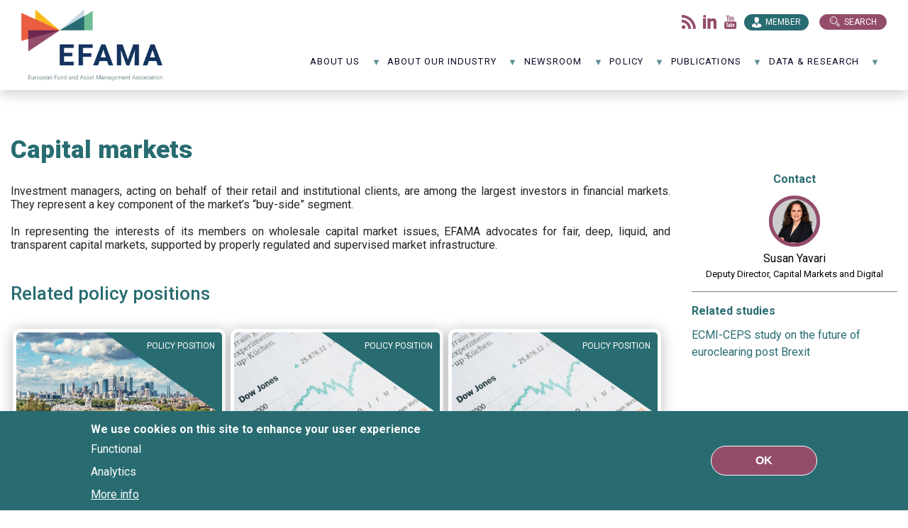

--- FILE ---
content_type: text/css
request_url: https://www.efama.org/sites/default/files/css/css_uPybh5pewA_8_7A92CdWidWA8wT0rIhLS88GH_DIjZA.css?delta=3&language=en&theme=efama_theme&include=eJxtjl0OwjAMgy9UtUeqstVjhfRHSQobp2eCIV54seNPSmJKyRrVPdA5-EVaNTfBDBKx9aZIccl8RA0XVAixm5iee5hI4eYmCElGJ_Z0pc1hoULRVhQEtZ3hMOLc2i3jsNI5U50R_sGYjuXB5joJXYT6qt_TP-JH7WPirCuSE0p5O9_o6JDl4CHXbE53NZRPyXvGQ8NbfWlpMF6-H2HK
body_size: 56150
content:
/* @license GPL-2.0-or-later https://www.drupal.org/licensing/faq */
[data-aos][data-aos][data-aos-duration="50"],body[data-aos-duration="50"] [data-aos]{transition-duration:50ms}[data-aos][data-aos][data-aos-delay="50"],body[data-aos-delay="50"] [data-aos]{transition-delay:0}[data-aos][data-aos][data-aos-delay="50"].aos-animate,body[data-aos-delay="50"] [data-aos].aos-animate{transition-delay:50ms}[data-aos][data-aos][data-aos-duration="100"],body[data-aos-duration="100"] [data-aos]{transition-duration:.1s}[data-aos][data-aos][data-aos-delay="100"],body[data-aos-delay="100"] [data-aos]{transition-delay:0}[data-aos][data-aos][data-aos-delay="100"].aos-animate,body[data-aos-delay="100"] [data-aos].aos-animate{transition-delay:.1s}[data-aos][data-aos][data-aos-duration="150"],body[data-aos-duration="150"] [data-aos]{transition-duration:.15s}[data-aos][data-aos][data-aos-delay="150"],body[data-aos-delay="150"] [data-aos]{transition-delay:0}[data-aos][data-aos][data-aos-delay="150"].aos-animate,body[data-aos-delay="150"] [data-aos].aos-animate{transition-delay:.15s}[data-aos][data-aos][data-aos-duration="200"],body[data-aos-duration="200"] [data-aos]{transition-duration:.2s}[data-aos][data-aos][data-aos-delay="200"],body[data-aos-delay="200"] [data-aos]{transition-delay:0}[data-aos][data-aos][data-aos-delay="200"].aos-animate,body[data-aos-delay="200"] [data-aos].aos-animate{transition-delay:.2s}[data-aos][data-aos][data-aos-duration="250"],body[data-aos-duration="250"] [data-aos]{transition-duration:.25s}[data-aos][data-aos][data-aos-delay="250"],body[data-aos-delay="250"] [data-aos]{transition-delay:0}[data-aos][data-aos][data-aos-delay="250"].aos-animate,body[data-aos-delay="250"] [data-aos].aos-animate{transition-delay:.25s}[data-aos][data-aos][data-aos-duration="300"],body[data-aos-duration="300"] [data-aos]{transition-duration:.3s}[data-aos][data-aos][data-aos-delay="300"],body[data-aos-delay="300"] [data-aos]{transition-delay:0}[data-aos][data-aos][data-aos-delay="300"].aos-animate,body[data-aos-delay="300"] [data-aos].aos-animate{transition-delay:.3s}[data-aos][data-aos][data-aos-duration="350"],body[data-aos-duration="350"] [data-aos]{transition-duration:.35s}[data-aos][data-aos][data-aos-delay="350"],body[data-aos-delay="350"] [data-aos]{transition-delay:0}[data-aos][data-aos][data-aos-delay="350"].aos-animate,body[data-aos-delay="350"] [data-aos].aos-animate{transition-delay:.35s}[data-aos][data-aos][data-aos-duration="400"],body[data-aos-duration="400"] [data-aos]{transition-duration:.4s}[data-aos][data-aos][data-aos-delay="400"],body[data-aos-delay="400"] [data-aos]{transition-delay:0}[data-aos][data-aos][data-aos-delay="400"].aos-animate,body[data-aos-delay="400"] [data-aos].aos-animate{transition-delay:.4s}[data-aos][data-aos][data-aos-duration="450"],body[data-aos-duration="450"] [data-aos]{transition-duration:.45s}[data-aos][data-aos][data-aos-delay="450"],body[data-aos-delay="450"] [data-aos]{transition-delay:0}[data-aos][data-aos][data-aos-delay="450"].aos-animate,body[data-aos-delay="450"] [data-aos].aos-animate{transition-delay:.45s}[data-aos][data-aos][data-aos-duration="500"],body[data-aos-duration="500"] [data-aos]{transition-duration:.5s}[data-aos][data-aos][data-aos-delay="500"],body[data-aos-delay="500"] [data-aos]{transition-delay:0}[data-aos][data-aos][data-aos-delay="500"].aos-animate,body[data-aos-delay="500"] [data-aos].aos-animate{transition-delay:.5s}[data-aos][data-aos][data-aos-duration="550"],body[data-aos-duration="550"] [data-aos]{transition-duration:.55s}[data-aos][data-aos][data-aos-delay="550"],body[data-aos-delay="550"] [data-aos]{transition-delay:0}[data-aos][data-aos][data-aos-delay="550"].aos-animate,body[data-aos-delay="550"] [data-aos].aos-animate{transition-delay:.55s}[data-aos][data-aos][data-aos-duration="600"],body[data-aos-duration="600"] [data-aos]{transition-duration:.6s}[data-aos][data-aos][data-aos-delay="600"],body[data-aos-delay="600"] [data-aos]{transition-delay:0}[data-aos][data-aos][data-aos-delay="600"].aos-animate,body[data-aos-delay="600"] [data-aos].aos-animate{transition-delay:.6s}[data-aos][data-aos][data-aos-duration="650"],body[data-aos-duration="650"] [data-aos]{transition-duration:.65s}[data-aos][data-aos][data-aos-delay="650"],body[data-aos-delay="650"] [data-aos]{transition-delay:0}[data-aos][data-aos][data-aos-delay="650"].aos-animate,body[data-aos-delay="650"] [data-aos].aos-animate{transition-delay:.65s}[data-aos][data-aos][data-aos-duration="700"],body[data-aos-duration="700"] [data-aos]{transition-duration:.7s}[data-aos][data-aos][data-aos-delay="700"],body[data-aos-delay="700"] [data-aos]{transition-delay:0}[data-aos][data-aos][data-aos-delay="700"].aos-animate,body[data-aos-delay="700"] [data-aos].aos-animate{transition-delay:.7s}[data-aos][data-aos][data-aos-duration="750"],body[data-aos-duration="750"] [data-aos]{transition-duration:.75s}[data-aos][data-aos][data-aos-delay="750"],body[data-aos-delay="750"] [data-aos]{transition-delay:0}[data-aos][data-aos][data-aos-delay="750"].aos-animate,body[data-aos-delay="750"] [data-aos].aos-animate{transition-delay:.75s}[data-aos][data-aos][data-aos-duration="800"],body[data-aos-duration="800"] [data-aos]{transition-duration:.8s}[data-aos][data-aos][data-aos-delay="800"],body[data-aos-delay="800"] [data-aos]{transition-delay:0}[data-aos][data-aos][data-aos-delay="800"].aos-animate,body[data-aos-delay="800"] [data-aos].aos-animate{transition-delay:.8s}[data-aos][data-aos][data-aos-duration="850"],body[data-aos-duration="850"] [data-aos]{transition-duration:.85s}[data-aos][data-aos][data-aos-delay="850"],body[data-aos-delay="850"] [data-aos]{transition-delay:0}[data-aos][data-aos][data-aos-delay="850"].aos-animate,body[data-aos-delay="850"] [data-aos].aos-animate{transition-delay:.85s}[data-aos][data-aos][data-aos-duration="900"],body[data-aos-duration="900"] [data-aos]{transition-duration:.9s}[data-aos][data-aos][data-aos-delay="900"],body[data-aos-delay="900"] [data-aos]{transition-delay:0}[data-aos][data-aos][data-aos-delay="900"].aos-animate,body[data-aos-delay="900"] [data-aos].aos-animate{transition-delay:.9s}[data-aos][data-aos][data-aos-duration="950"],body[data-aos-duration="950"] [data-aos]{transition-duration:.95s}[data-aos][data-aos][data-aos-delay="950"],body[data-aos-delay="950"] [data-aos]{transition-delay:0}[data-aos][data-aos][data-aos-delay="950"].aos-animate,body[data-aos-delay="950"] [data-aos].aos-animate{transition-delay:.95s}[data-aos][data-aos][data-aos-duration="1000"],body[data-aos-duration="1000"] [data-aos]{transition-duration:1s}[data-aos][data-aos][data-aos-delay="1000"],body[data-aos-delay="1000"] [data-aos]{transition-delay:0}[data-aos][data-aos][data-aos-delay="1000"].aos-animate,body[data-aos-delay="1000"] [data-aos].aos-animate{transition-delay:1s}[data-aos][data-aos][data-aos-duration="1050"],body[data-aos-duration="1050"] [data-aos]{transition-duration:1.05s}[data-aos][data-aos][data-aos-delay="1050"],body[data-aos-delay="1050"] [data-aos]{transition-delay:0}[data-aos][data-aos][data-aos-delay="1050"].aos-animate,body[data-aos-delay="1050"] [data-aos].aos-animate{transition-delay:1.05s}[data-aos][data-aos][data-aos-duration="1100"],body[data-aos-duration="1100"] [data-aos]{transition-duration:1.1s}[data-aos][data-aos][data-aos-delay="1100"],body[data-aos-delay="1100"] [data-aos]{transition-delay:0}[data-aos][data-aos][data-aos-delay="1100"].aos-animate,body[data-aos-delay="1100"] [data-aos].aos-animate{transition-delay:1.1s}[data-aos][data-aos][data-aos-duration="1150"],body[data-aos-duration="1150"] [data-aos]{transition-duration:1.15s}[data-aos][data-aos][data-aos-delay="1150"],body[data-aos-delay="1150"] [data-aos]{transition-delay:0}[data-aos][data-aos][data-aos-delay="1150"].aos-animate,body[data-aos-delay="1150"] [data-aos].aos-animate{transition-delay:1.15s}[data-aos][data-aos][data-aos-duration="1200"],body[data-aos-duration="1200"] [data-aos]{transition-duration:1.2s}[data-aos][data-aos][data-aos-delay="1200"],body[data-aos-delay="1200"] [data-aos]{transition-delay:0}[data-aos][data-aos][data-aos-delay="1200"].aos-animate,body[data-aos-delay="1200"] [data-aos].aos-animate{transition-delay:1.2s}[data-aos][data-aos][data-aos-duration="1250"],body[data-aos-duration="1250"] [data-aos]{transition-duration:1.25s}[data-aos][data-aos][data-aos-delay="1250"],body[data-aos-delay="1250"] [data-aos]{transition-delay:0}[data-aos][data-aos][data-aos-delay="1250"].aos-animate,body[data-aos-delay="1250"] [data-aos].aos-animate{transition-delay:1.25s}[data-aos][data-aos][data-aos-duration="1300"],body[data-aos-duration="1300"] [data-aos]{transition-duration:1.3s}[data-aos][data-aos][data-aos-delay="1300"],body[data-aos-delay="1300"] [data-aos]{transition-delay:0}[data-aos][data-aos][data-aos-delay="1300"].aos-animate,body[data-aos-delay="1300"] [data-aos].aos-animate{transition-delay:1.3s}[data-aos][data-aos][data-aos-duration="1350"],body[data-aos-duration="1350"] [data-aos]{transition-duration:1.35s}[data-aos][data-aos][data-aos-delay="1350"],body[data-aos-delay="1350"] [data-aos]{transition-delay:0}[data-aos][data-aos][data-aos-delay="1350"].aos-animate,body[data-aos-delay="1350"] [data-aos].aos-animate{transition-delay:1.35s}[data-aos][data-aos][data-aos-duration="1400"],body[data-aos-duration="1400"] [data-aos]{transition-duration:1.4s}[data-aos][data-aos][data-aos-delay="1400"],body[data-aos-delay="1400"] [data-aos]{transition-delay:0}[data-aos][data-aos][data-aos-delay="1400"].aos-animate,body[data-aos-delay="1400"] [data-aos].aos-animate{transition-delay:1.4s}[data-aos][data-aos][data-aos-duration="1450"],body[data-aos-duration="1450"] [data-aos]{transition-duration:1.45s}[data-aos][data-aos][data-aos-delay="1450"],body[data-aos-delay="1450"] [data-aos]{transition-delay:0}[data-aos][data-aos][data-aos-delay="1450"].aos-animate,body[data-aos-delay="1450"] [data-aos].aos-animate{transition-delay:1.45s}[data-aos][data-aos][data-aos-duration="1500"],body[data-aos-duration="1500"] [data-aos]{transition-duration:1.5s}[data-aos][data-aos][data-aos-delay="1500"],body[data-aos-delay="1500"] [data-aos]{transition-delay:0}[data-aos][data-aos][data-aos-delay="1500"].aos-animate,body[data-aos-delay="1500"] [data-aos].aos-animate{transition-delay:1.5s}[data-aos][data-aos][data-aos-duration="1550"],body[data-aos-duration="1550"] [data-aos]{transition-duration:1.55s}[data-aos][data-aos][data-aos-delay="1550"],body[data-aos-delay="1550"] [data-aos]{transition-delay:0}[data-aos][data-aos][data-aos-delay="1550"].aos-animate,body[data-aos-delay="1550"] [data-aos].aos-animate{transition-delay:1.55s}[data-aos][data-aos][data-aos-duration="1600"],body[data-aos-duration="1600"] [data-aos]{transition-duration:1.6s}[data-aos][data-aos][data-aos-delay="1600"],body[data-aos-delay="1600"] [data-aos]{transition-delay:0}[data-aos][data-aos][data-aos-delay="1600"].aos-animate,body[data-aos-delay="1600"] [data-aos].aos-animate{transition-delay:1.6s}[data-aos][data-aos][data-aos-duration="1650"],body[data-aos-duration="1650"] [data-aos]{transition-duration:1.65s}[data-aos][data-aos][data-aos-delay="1650"],body[data-aos-delay="1650"] [data-aos]{transition-delay:0}[data-aos][data-aos][data-aos-delay="1650"].aos-animate,body[data-aos-delay="1650"] [data-aos].aos-animate{transition-delay:1.65s}[data-aos][data-aos][data-aos-duration="1700"],body[data-aos-duration="1700"] [data-aos]{transition-duration:1.7s}[data-aos][data-aos][data-aos-delay="1700"],body[data-aos-delay="1700"] [data-aos]{transition-delay:0}[data-aos][data-aos][data-aos-delay="1700"].aos-animate,body[data-aos-delay="1700"] [data-aos].aos-animate{transition-delay:1.7s}[data-aos][data-aos][data-aos-duration="1750"],body[data-aos-duration="1750"] [data-aos]{transition-duration:1.75s}[data-aos][data-aos][data-aos-delay="1750"],body[data-aos-delay="1750"] [data-aos]{transition-delay:0}[data-aos][data-aos][data-aos-delay="1750"].aos-animate,body[data-aos-delay="1750"] [data-aos].aos-animate{transition-delay:1.75s}[data-aos][data-aos][data-aos-duration="1800"],body[data-aos-duration="1800"] [data-aos]{transition-duration:1.8s}[data-aos][data-aos][data-aos-delay="1800"],body[data-aos-delay="1800"] [data-aos]{transition-delay:0}[data-aos][data-aos][data-aos-delay="1800"].aos-animate,body[data-aos-delay="1800"] [data-aos].aos-animate{transition-delay:1.8s}[data-aos][data-aos][data-aos-duration="1850"],body[data-aos-duration="1850"] [data-aos]{transition-duration:1.85s}[data-aos][data-aos][data-aos-delay="1850"],body[data-aos-delay="1850"] [data-aos]{transition-delay:0}[data-aos][data-aos][data-aos-delay="1850"].aos-animate,body[data-aos-delay="1850"] [data-aos].aos-animate{transition-delay:1.85s}[data-aos][data-aos][data-aos-duration="1900"],body[data-aos-duration="1900"] [data-aos]{transition-duration:1.9s}[data-aos][data-aos][data-aos-delay="1900"],body[data-aos-delay="1900"] [data-aos]{transition-delay:0}[data-aos][data-aos][data-aos-delay="1900"].aos-animate,body[data-aos-delay="1900"] [data-aos].aos-animate{transition-delay:1.9s}[data-aos][data-aos][data-aos-duration="1950"],body[data-aos-duration="1950"] [data-aos]{transition-duration:1.95s}[data-aos][data-aos][data-aos-delay="1950"],body[data-aos-delay="1950"] [data-aos]{transition-delay:0}[data-aos][data-aos][data-aos-delay="1950"].aos-animate,body[data-aos-delay="1950"] [data-aos].aos-animate{transition-delay:1.95s}[data-aos][data-aos][data-aos-duration="2000"],body[data-aos-duration="2000"] [data-aos]{transition-duration:2s}[data-aos][data-aos][data-aos-delay="2000"],body[data-aos-delay="2000"] [data-aos]{transition-delay:0}[data-aos][data-aos][data-aos-delay="2000"].aos-animate,body[data-aos-delay="2000"] [data-aos].aos-animate{transition-delay:2s}[data-aos][data-aos][data-aos-duration="2050"],body[data-aos-duration="2050"] [data-aos]{transition-duration:2.05s}[data-aos][data-aos][data-aos-delay="2050"],body[data-aos-delay="2050"] [data-aos]{transition-delay:0}[data-aos][data-aos][data-aos-delay="2050"].aos-animate,body[data-aos-delay="2050"] [data-aos].aos-animate{transition-delay:2.05s}[data-aos][data-aos][data-aos-duration="2100"],body[data-aos-duration="2100"] [data-aos]{transition-duration:2.1s}[data-aos][data-aos][data-aos-delay="2100"],body[data-aos-delay="2100"] [data-aos]{transition-delay:0}[data-aos][data-aos][data-aos-delay="2100"].aos-animate,body[data-aos-delay="2100"] [data-aos].aos-animate{transition-delay:2.1s}[data-aos][data-aos][data-aos-duration="2150"],body[data-aos-duration="2150"] [data-aos]{transition-duration:2.15s}[data-aos][data-aos][data-aos-delay="2150"],body[data-aos-delay="2150"] [data-aos]{transition-delay:0}[data-aos][data-aos][data-aos-delay="2150"].aos-animate,body[data-aos-delay="2150"] [data-aos].aos-animate{transition-delay:2.15s}[data-aos][data-aos][data-aos-duration="2200"],body[data-aos-duration="2200"] [data-aos]{transition-duration:2.2s}[data-aos][data-aos][data-aos-delay="2200"],body[data-aos-delay="2200"] [data-aos]{transition-delay:0}[data-aos][data-aos][data-aos-delay="2200"].aos-animate,body[data-aos-delay="2200"] [data-aos].aos-animate{transition-delay:2.2s}[data-aos][data-aos][data-aos-duration="2250"],body[data-aos-duration="2250"] [data-aos]{transition-duration:2.25s}[data-aos][data-aos][data-aos-delay="2250"],body[data-aos-delay="2250"] [data-aos]{transition-delay:0}[data-aos][data-aos][data-aos-delay="2250"].aos-animate,body[data-aos-delay="2250"] [data-aos].aos-animate{transition-delay:2.25s}[data-aos][data-aos][data-aos-duration="2300"],body[data-aos-duration="2300"] [data-aos]{transition-duration:2.3s}[data-aos][data-aos][data-aos-delay="2300"],body[data-aos-delay="2300"] [data-aos]{transition-delay:0}[data-aos][data-aos][data-aos-delay="2300"].aos-animate,body[data-aos-delay="2300"] [data-aos].aos-animate{transition-delay:2.3s}[data-aos][data-aos][data-aos-duration="2350"],body[data-aos-duration="2350"] [data-aos]{transition-duration:2.35s}[data-aos][data-aos][data-aos-delay="2350"],body[data-aos-delay="2350"] [data-aos]{transition-delay:0}[data-aos][data-aos][data-aos-delay="2350"].aos-animate,body[data-aos-delay="2350"] [data-aos].aos-animate{transition-delay:2.35s}[data-aos][data-aos][data-aos-duration="2400"],body[data-aos-duration="2400"] [data-aos]{transition-duration:2.4s}[data-aos][data-aos][data-aos-delay="2400"],body[data-aos-delay="2400"] [data-aos]{transition-delay:0}[data-aos][data-aos][data-aos-delay="2400"].aos-animate,body[data-aos-delay="2400"] [data-aos].aos-animate{transition-delay:2.4s}[data-aos][data-aos][data-aos-duration="2450"],body[data-aos-duration="2450"] [data-aos]{transition-duration:2.45s}[data-aos][data-aos][data-aos-delay="2450"],body[data-aos-delay="2450"] [data-aos]{transition-delay:0}[data-aos][data-aos][data-aos-delay="2450"].aos-animate,body[data-aos-delay="2450"] [data-aos].aos-animate{transition-delay:2.45s}[data-aos][data-aos][data-aos-duration="2500"],body[data-aos-duration="2500"] [data-aos]{transition-duration:2.5s}[data-aos][data-aos][data-aos-delay="2500"],body[data-aos-delay="2500"] [data-aos]{transition-delay:0}[data-aos][data-aos][data-aos-delay="2500"].aos-animate,body[data-aos-delay="2500"] [data-aos].aos-animate{transition-delay:2.5s}[data-aos][data-aos][data-aos-duration="2550"],body[data-aos-duration="2550"] [data-aos]{transition-duration:2.55s}[data-aos][data-aos][data-aos-delay="2550"],body[data-aos-delay="2550"] [data-aos]{transition-delay:0}[data-aos][data-aos][data-aos-delay="2550"].aos-animate,body[data-aos-delay="2550"] [data-aos].aos-animate{transition-delay:2.55s}[data-aos][data-aos][data-aos-duration="2600"],body[data-aos-duration="2600"] [data-aos]{transition-duration:2.6s}[data-aos][data-aos][data-aos-delay="2600"],body[data-aos-delay="2600"] [data-aos]{transition-delay:0}[data-aos][data-aos][data-aos-delay="2600"].aos-animate,body[data-aos-delay="2600"] [data-aos].aos-animate{transition-delay:2.6s}[data-aos][data-aos][data-aos-duration="2650"],body[data-aos-duration="2650"] [data-aos]{transition-duration:2.65s}[data-aos][data-aos][data-aos-delay="2650"],body[data-aos-delay="2650"] [data-aos]{transition-delay:0}[data-aos][data-aos][data-aos-delay="2650"].aos-animate,body[data-aos-delay="2650"] [data-aos].aos-animate{transition-delay:2.65s}[data-aos][data-aos][data-aos-duration="2700"],body[data-aos-duration="2700"] [data-aos]{transition-duration:2.7s}[data-aos][data-aos][data-aos-delay="2700"],body[data-aos-delay="2700"] [data-aos]{transition-delay:0}[data-aos][data-aos][data-aos-delay="2700"].aos-animate,body[data-aos-delay="2700"] [data-aos].aos-animate{transition-delay:2.7s}[data-aos][data-aos][data-aos-duration="2750"],body[data-aos-duration="2750"] [data-aos]{transition-duration:2.75s}[data-aos][data-aos][data-aos-delay="2750"],body[data-aos-delay="2750"] [data-aos]{transition-delay:0}[data-aos][data-aos][data-aos-delay="2750"].aos-animate,body[data-aos-delay="2750"] [data-aos].aos-animate{transition-delay:2.75s}[data-aos][data-aos][data-aos-duration="2800"],body[data-aos-duration="2800"] [data-aos]{transition-duration:2.8s}[data-aos][data-aos][data-aos-delay="2800"],body[data-aos-delay="2800"] [data-aos]{transition-delay:0}[data-aos][data-aos][data-aos-delay="2800"].aos-animate,body[data-aos-delay="2800"] [data-aos].aos-animate{transition-delay:2.8s}[data-aos][data-aos][data-aos-duration="2850"],body[data-aos-duration="2850"] [data-aos]{transition-duration:2.85s}[data-aos][data-aos][data-aos-delay="2850"],body[data-aos-delay="2850"] [data-aos]{transition-delay:0}[data-aos][data-aos][data-aos-delay="2850"].aos-animate,body[data-aos-delay="2850"] [data-aos].aos-animate{transition-delay:2.85s}[data-aos][data-aos][data-aos-duration="2900"],body[data-aos-duration="2900"] [data-aos]{transition-duration:2.9s}[data-aos][data-aos][data-aos-delay="2900"],body[data-aos-delay="2900"] [data-aos]{transition-delay:0}[data-aos][data-aos][data-aos-delay="2900"].aos-animate,body[data-aos-delay="2900"] [data-aos].aos-animate{transition-delay:2.9s}[data-aos][data-aos][data-aos-duration="2950"],body[data-aos-duration="2950"] [data-aos]{transition-duration:2.95s}[data-aos][data-aos][data-aos-delay="2950"],body[data-aos-delay="2950"] [data-aos]{transition-delay:0}[data-aos][data-aos][data-aos-delay="2950"].aos-animate,body[data-aos-delay="2950"] [data-aos].aos-animate{transition-delay:2.95s}[data-aos][data-aos][data-aos-duration="3000"],body[data-aos-duration="3000"] [data-aos]{transition-duration:3s}[data-aos][data-aos][data-aos-delay="3000"],body[data-aos-delay="3000"] [data-aos]{transition-delay:0}[data-aos][data-aos][data-aos-delay="3000"].aos-animate,body[data-aos-delay="3000"] [data-aos].aos-animate{transition-delay:3s}[data-aos][data-aos][data-aos-easing=linear],body[data-aos-easing=linear] [data-aos]{transition-timing-function:cubic-bezier(.25,.25,.75,.75)}[data-aos][data-aos][data-aos-easing=ease],body[data-aos-easing=ease] [data-aos]{transition-timing-function:ease}[data-aos][data-aos][data-aos-easing=ease-in],body[data-aos-easing=ease-in] [data-aos]{transition-timing-function:ease-in}[data-aos][data-aos][data-aos-easing=ease-out],body[data-aos-easing=ease-out] [data-aos]{transition-timing-function:ease-out}[data-aos][data-aos][data-aos-easing=ease-in-out],body[data-aos-easing=ease-in-out] [data-aos]{transition-timing-function:ease-in-out}[data-aos][data-aos][data-aos-easing=ease-in-back],body[data-aos-easing=ease-in-back] [data-aos]{transition-timing-function:cubic-bezier(.6,-.28,.735,.045)}[data-aos][data-aos][data-aos-easing=ease-out-back],body[data-aos-easing=ease-out-back] [data-aos]{transition-timing-function:cubic-bezier(.175,.885,.32,1.275)}[data-aos][data-aos][data-aos-easing=ease-in-out-back],body[data-aos-easing=ease-in-out-back] [data-aos]{transition-timing-function:cubic-bezier(.68,-.55,.265,1.55)}[data-aos][data-aos][data-aos-easing=ease-in-sine],body[data-aos-easing=ease-in-sine] [data-aos]{transition-timing-function:cubic-bezier(.47,0,.745,.715)}[data-aos][data-aos][data-aos-easing=ease-out-sine],body[data-aos-easing=ease-out-sine] [data-aos]{transition-timing-function:cubic-bezier(.39,.575,.565,1)}[data-aos][data-aos][data-aos-easing=ease-in-out-sine],body[data-aos-easing=ease-in-out-sine] [data-aos]{transition-timing-function:cubic-bezier(.445,.05,.55,.95)}[data-aos][data-aos][data-aos-easing=ease-in-quad],body[data-aos-easing=ease-in-quad] [data-aos]{transition-timing-function:cubic-bezier(.55,.085,.68,.53)}[data-aos][data-aos][data-aos-easing=ease-out-quad],body[data-aos-easing=ease-out-quad] [data-aos]{transition-timing-function:cubic-bezier(.25,.46,.45,.94)}[data-aos][data-aos][data-aos-easing=ease-in-out-quad],body[data-aos-easing=ease-in-out-quad] [data-aos]{transition-timing-function:cubic-bezier(.455,.03,.515,.955)}[data-aos][data-aos][data-aos-easing=ease-in-cubic],body[data-aos-easing=ease-in-cubic] [data-aos]{transition-timing-function:cubic-bezier(.55,.085,.68,.53)}[data-aos][data-aos][data-aos-easing=ease-out-cubic],body[data-aos-easing=ease-out-cubic] [data-aos]{transition-timing-function:cubic-bezier(.25,.46,.45,.94)}[data-aos][data-aos][data-aos-easing=ease-in-out-cubic],body[data-aos-easing=ease-in-out-cubic] [data-aos]{transition-timing-function:cubic-bezier(.455,.03,.515,.955)}[data-aos][data-aos][data-aos-easing=ease-in-quart],body[data-aos-easing=ease-in-quart] [data-aos]{transition-timing-function:cubic-bezier(.55,.085,.68,.53)}[data-aos][data-aos][data-aos-easing=ease-out-quart],body[data-aos-easing=ease-out-quart] [data-aos]{transition-timing-function:cubic-bezier(.25,.46,.45,.94)}[data-aos][data-aos][data-aos-easing=ease-in-out-quart],body[data-aos-easing=ease-in-out-quart] [data-aos]{transition-timing-function:cubic-bezier(.455,.03,.515,.955)}[data-aos^=fade][data-aos^=fade]{opacity:0;transition-property:opacity,transform}[data-aos^=fade][data-aos^=fade].aos-animate{opacity:1;transform:translateZ(0)}[data-aos=fade-up]{transform:translate3d(0,100px,0)}[data-aos=fade-down]{transform:translate3d(0,-100px,0)}[data-aos=fade-right]{transform:translate3d(-100px,0,0)}[data-aos=fade-left]{transform:translate3d(100px,0,0)}[data-aos=fade-up-right]{transform:translate3d(-100px,100px,0)}[data-aos=fade-up-left]{transform:translate3d(100px,100px,0)}[data-aos=fade-down-right]{transform:translate3d(-100px,-100px,0)}[data-aos=fade-down-left]{transform:translate3d(100px,-100px,0)}[data-aos^=zoom][data-aos^=zoom]{opacity:0;transition-property:opacity,transform}[data-aos^=zoom][data-aos^=zoom].aos-animate{opacity:1;transform:translateZ(0) scale(1)}[data-aos=zoom-in]{transform:scale(.6)}[data-aos=zoom-in-up]{transform:translate3d(0,100px,0) scale(.6)}[data-aos=zoom-in-down]{transform:translate3d(0,-100px,0) scale(.6)}[data-aos=zoom-in-right]{transform:translate3d(-100px,0,0) scale(.6)}[data-aos=zoom-in-left]{transform:translate3d(100px,0,0) scale(.6)}[data-aos=zoom-out]{transform:scale(1.2)}[data-aos=zoom-out-up]{transform:translate3d(0,100px,0) scale(1.2)}[data-aos=zoom-out-down]{transform:translate3d(0,-100px,0) scale(1.2)}[data-aos=zoom-out-right]{transform:translate3d(-100px,0,0) scale(1.2)}[data-aos=zoom-out-left]{transform:translate3d(100px,0,0) scale(1.2)}[data-aos^=slide][data-aos^=slide]{transition-property:transform}[data-aos^=slide][data-aos^=slide].aos-animate{transform:translateZ(0)}[data-aos=slide-up]{transform:translate3d(0,100%,0)}[data-aos=slide-down]{transform:translate3d(0,-100%,0)}[data-aos=slide-right]{transform:translate3d(-100%,0,0)}[data-aos=slide-left]{transform:translate3d(100%,0,0)}[data-aos^=flip][data-aos^=flip]{backface-visibility:hidden;transition-property:transform}[data-aos=flip-left]{transform:perspective(2500px) rotateY(-100deg)}[data-aos=flip-left].aos-animate{transform:perspective(2500px) rotateY(0)}[data-aos=flip-right]{transform:perspective(2500px) rotateY(100deg)}[data-aos=flip-right].aos-animate{transform:perspective(2500px) rotateY(0)}[data-aos=flip-up]{transform:perspective(2500px) rotateX(-100deg)}[data-aos=flip-up].aos-animate{transform:perspective(2500px) rotateX(0)}[data-aos=flip-down]{transform:perspective(2500px) rotateX(100deg)}[data-aos=flip-down].aos-animate{transform:perspective(2500px) rotateX(0)}@media print{*,:after,:before{box-shadow:none!important;text-shadow:none!important}a:not(.btn){text-decoration:underline}abbr[title]:after{content:" (" attr(title) ")"}pre{white-space:pre-wrap!important}blockquote,pre{border:1px solid #adb5bd}blockquote,img,pre,tr{page-break-inside:avoid}.slider--slider-teaser .slider-title,h2,h3,p{orphans:3;widows:3}.slider--slider-teaser .slider-title,h2,h3{page-break-after:avoid}@page{size:a3}.container,body{min-width:992px!important}.navbar{display:none}.badge{border:1px solid #000}.table{border-collapse:collapse!important}.table td,.table th{background-color:#fff!important}.table-bordered td,.table-bordered th{border:1px solid #dee2e6!important}.table-dark{color:inherit}.table-dark tbody+tbody,.table-dark td,.table-dark th,.table-dark thead th{border-color:#dee2e6}.table .thead-dark th{border-color:#dee2e6;color:inherit}}*,:after,:before{box-sizing:border-box}html{-webkit-text-size-adjust:100%;-webkit-tap-highlight-color:rgba(0,0,0,0);font-family:sans-serif;line-height:1.15}article,aside,figcaption,figure,footer,header,hgroup,main,nav,section{display:block}body{background-color:#fff;color:#212529;font-family:-apple-system,BlinkMacSystemFont,Segoe UI,Roboto,Helvetica Neue,Arial,Noto Sans,Liberation Sans,sans-serif,Apple Color Emoji,Segoe UI Emoji,Segoe UI Symbol,Noto Color Emoji;font-size:1rem;font-weight:400;line-height:1.5;margin:0;text-align:left}[tabindex="-1"]:focus:not(:focus-visible){outline:0!important}hr{box-sizing:content-box;height:0;overflow:visible}.slider--slider-teaser .slider-title,h1,h2,h3,h4,h5,h6{margin-bottom:.5rem;margin-top:0}p{margin-bottom:1rem;margin-top:0}abbr[data-original-title],abbr[title]{border-bottom:0;cursor:help;text-decoration:underline;-webkit-text-decoration:underline dotted;text-decoration:underline dotted;-webkit-text-decoration-skip-ink:none;text-decoration-skip-ink:none}address{font-style:normal;line-height:inherit}address,dl,ol,ul{margin-bottom:1rem}dl,ol,ul{margin-top:0}ol ol,ol ul,ul ol,ul ul{margin-bottom:0}dt{font-weight:700}dd{margin-bottom:.5rem;margin-left:0}blockquote{margin:0 0 1rem}b,strong{font-weight:bolder}small{font-size:80%}sub,sup{font-size:75%;line-height:0;position:relative;vertical-align:baseline}sub{bottom:-.25em}sup{top:-.5em}a{background-color:transparent;color:#007bff;text-decoration:none}a:hover{color:#0056b3;text-decoration:underline}a:not([href]):not([class]),a:not([href]):not([class]):hover{color:inherit;text-decoration:none}code,kbd,pre,samp{font-family:SFMono-Regular,Menlo,Monaco,Consolas,Liberation Mono,Courier New,monospace;font-size:1em}pre{-ms-overflow-style:scrollbar;margin-bottom:1rem;margin-top:0;overflow:auto}figure{margin:0 0 1rem}img{border-style:none}img,svg{vertical-align:middle}svg{overflow:hidden}table{border-collapse:collapse}caption{caption-side:bottom;color:#6c757d;padding-bottom:.75rem;padding-top:.75rem;text-align:left}th{text-align:inherit;text-align:-webkit-match-parent}label{display:inline-block;margin-bottom:.5rem}button{border-radius:0}button:focus:not(:focus-visible){outline:0}button,input,optgroup,select,textarea{font-family:inherit;font-size:inherit;line-height:inherit;margin:0}button,input{overflow:visible}button,select{text-transform:none}[role=button]{cursor:pointer}select{word-wrap:normal}[type=button],[type=reset],[type=submit],button{-webkit-appearance:button}[type=button]:not(:disabled),[type=reset]:not(:disabled),[type=submit]:not(:disabled),button:not(:disabled){cursor:pointer}[type=button]::-moz-focus-inner,[type=reset]::-moz-focus-inner,[type=submit]::-moz-focus-inner,button::-moz-focus-inner{border-style:none;padding:0}input[type=checkbox],input[type=radio]{box-sizing:border-box;padding:0}textarea{overflow:auto;resize:vertical}fieldset{border:0;margin:0;min-width:0;padding:0}legend{color:inherit;display:block;font-size:1.5rem;line-height:inherit;margin-bottom:.5rem;max-width:100%;padding:0;white-space:normal;width:100%}progress{vertical-align:baseline}[type=number]::-webkit-inner-spin-button,[type=number]::-webkit-outer-spin-button{height:auto}[type=search]{-webkit-appearance:none;outline-offset:-2px}[type=search]::-webkit-search-decoration{-webkit-appearance:none}::-webkit-file-upload-button{-webkit-appearance:button;font:inherit}output{display:inline-block}summary{cursor:pointer;display:list-item}template{display:none}[hidden]{display:none!important}.h1,.h2,.h3,.h4,.h5,.h6,.slider--slider-teaser .slider-title,h1,h2,h3,h4,h5,h6{font-weight:500;line-height:1.2;margin-bottom:.5rem}.h1,h1{font-size:2.5rem}.h2,.slider--slider-teaser .slider-title,h2{font-size:2rem}.h3,h3{font-size:1.75rem}.h4,h4{font-size:1.5rem}.h5,h5{font-size:1.25rem}.h6,h6{font-size:1rem}.lead{font-size:1.25rem;font-weight:300}.display-1{font-size:6rem}.display-1,.display-2{font-weight:300;line-height:1.2}.display-2{font-size:5.5rem}.display-3{font-size:4.5rem}.display-3,.display-4{font-weight:300;line-height:1.2}.display-4{font-size:3.5rem}hr{border:0;border-top:1px solid rgba(0,0,0,.1);margin-bottom:1rem;margin-top:1rem}.small,small{font-size:.875em;font-weight:400}.mark,mark{background-color:#fcf8e3;padding:.2em}.list-inline,.list-unstyled{list-style:none;padding-left:0}.list-inline-item{display:inline-block}.list-inline-item:not(:last-child){margin-right:.5rem}.initialism{font-size:90%;text-transform:uppercase}.blockquote{font-size:1.25rem;margin-bottom:1rem}.blockquote-footer{color:#6c757d;display:block;font-size:.875em}.blockquote-footer:before{content:"— "}.img-fluid,.img-thumbnail{height:auto;max-width:100%}.img-thumbnail{background-color:#fff;border:1px solid #dee2e6;border-radius:.25rem;padding:.25rem}.figure{display:inline-block}.figure-img{line-height:1;margin-bottom:.5rem}.figure-caption{color:#6c757d;font-size:90%}code{word-wrap:break-word;color:#e83e8c;font-size:87.5%}a>code{color:inherit}kbd{background-color:#212529;border-radius:.2rem;color:#fff;font-size:87.5%;padding:.2rem .4rem}kbd kbd{font-size:100%;font-weight:700;padding:0}pre{color:#212529;display:block;font-size:87.5%}pre code{color:inherit;font-size:inherit;word-break:normal}.pre-scrollable{max-height:340px;overflow-y:scroll}.container,.container-fluid,.container-lg,.container-md,.container-sm,.container-xl{margin-left:auto;margin-right:auto;padding-left:15px;padding-right:15px;width:100%}@media(min-width:576px){.container,.container-sm{max-width:540px}}@media(min-width:768px){.container,.container-md,.container-sm{max-width:720px}}@media(min-width:992px){.container,.container-lg,.container-md,.container-sm{max-width:960px}}@media(min-width:1200px){.container,.container-lg,.container-md,.container-sm,.container-xl{max-width:1140px}}.row{display:flex;flex-wrap:wrap;margin-left:-15px;margin-right:-15px}.no-gutters{margin-left:0;margin-right:0}.no-gutters>.col,.no-gutters>[class*=col-]{padding-left:0;padding-right:0}.col,.col-1,.col-10,.col-11,.col-12,.col-2,.col-3,.col-4,.col-5,.col-6,.col-7,.col-8,.col-9,.col-auto,.col-lg,.col-lg-1,.col-lg-10,.col-lg-11,.col-lg-12,.col-lg-2,.col-lg-3,.col-lg-4,.col-lg-5,.col-lg-6,.col-lg-7,.col-lg-8,.col-lg-9,.col-lg-auto,.col-md,.col-md-1,.col-md-10,.col-md-11,.col-md-12,.col-md-2,.col-md-3,.col-md-4,.col-md-5,.col-md-6,.col-md-7,.col-md-8,.col-md-9,.col-md-auto,.col-sm,.col-sm-1,.col-sm-10,.col-sm-11,.col-sm-12,.col-sm-2,.col-sm-3,.col-sm-4,.col-sm-5,.col-sm-6,.col-sm-7,.col-sm-8,.col-sm-9,.col-sm-auto,.col-xl,.col-xl-1,.col-xl-10,.col-xl-11,.col-xl-12,.col-xl-2,.col-xl-3,.col-xl-4,.col-xl-5,.col-xl-6,.col-xl-7,.col-xl-8,.col-xl-9,.col-xl-auto{padding-left:15px;padding-right:15px;position:relative;width:100%}.col{flex-basis:0;flex-grow:1;max-width:100%}.row-cols-1>*{flex:0 0 100%;max-width:100%}.row-cols-2>*{flex:0 0 50%;max-width:50%}.row-cols-3>*{flex:0 0 33.3333333333%;max-width:33.3333333333%}.row-cols-4>*{flex:0 0 25%;max-width:25%}.row-cols-5>*{flex:0 0 20%;max-width:20%}.row-cols-6>*{flex:0 0 16.6666666667%;max-width:16.6666666667%}.col-auto{flex:0 0 auto;max-width:100%;width:auto}.col-1{flex:0 0 8.33333333%;max-width:8.33333333%}.col-2{flex:0 0 16.66666667%;max-width:16.66666667%}.col-3{flex:0 0 25%;max-width:25%}.col-4{flex:0 0 33.33333333%;max-width:33.33333333%}.col-5{flex:0 0 41.66666667%;max-width:41.66666667%}.col-6{flex:0 0 50%;max-width:50%}.col-7{flex:0 0 58.33333333%;max-width:58.33333333%}.col-8{flex:0 0 66.66666667%;max-width:66.66666667%}.col-9{flex:0 0 75%;max-width:75%}.col-10{flex:0 0 83.33333333%;max-width:83.33333333%}.col-11{flex:0 0 91.66666667%;max-width:91.66666667%}.col-12{flex:0 0 100%;max-width:100%}.order-first{order:-1}.order-last{order:13}.order-0{order:0}.order-1{order:1}.order-2{order:2}.order-3{order:3}.order-4{order:4}.order-5{order:5}.order-6{order:6}.order-7{order:7}.order-8{order:8}.order-9{order:9}.order-10{order:10}.order-11{order:11}.order-12{order:12}.offset-1{margin-left:8.33333333%}.offset-2{margin-left:16.66666667%}.offset-3{margin-left:25%}.offset-4{margin-left:33.33333333%}.offset-5{margin-left:41.66666667%}.offset-6{margin-left:50%}.offset-7{margin-left:58.33333333%}.offset-8{margin-left:66.66666667%}.offset-9{margin-left:75%}.offset-10{margin-left:83.33333333%}.offset-11{margin-left:91.66666667%}@media(min-width:576px){.col-sm{flex-basis:0;flex-grow:1;max-width:100%}.row-cols-sm-1>*{flex:0 0 100%;max-width:100%}.row-cols-sm-2>*{flex:0 0 50%;max-width:50%}.row-cols-sm-3>*{flex:0 0 33.3333333333%;max-width:33.3333333333%}.row-cols-sm-4>*{flex:0 0 25%;max-width:25%}.row-cols-sm-5>*{flex:0 0 20%;max-width:20%}.row-cols-sm-6>*{flex:0 0 16.6666666667%;max-width:16.6666666667%}.col-sm-auto{flex:0 0 auto;max-width:100%;width:auto}.col-sm-1{flex:0 0 8.33333333%;max-width:8.33333333%}.col-sm-2{flex:0 0 16.66666667%;max-width:16.66666667%}.col-sm-3{flex:0 0 25%;max-width:25%}.col-sm-4{flex:0 0 33.33333333%;max-width:33.33333333%}.col-sm-5{flex:0 0 41.66666667%;max-width:41.66666667%}.col-sm-6{flex:0 0 50%;max-width:50%}.col-sm-7{flex:0 0 58.33333333%;max-width:58.33333333%}.col-sm-8{flex:0 0 66.66666667%;max-width:66.66666667%}.col-sm-9{flex:0 0 75%;max-width:75%}.col-sm-10{flex:0 0 83.33333333%;max-width:83.33333333%}.col-sm-11{flex:0 0 91.66666667%;max-width:91.66666667%}.col-sm-12{flex:0 0 100%;max-width:100%}.order-sm-first{order:-1}.order-sm-last{order:13}.order-sm-0{order:0}.order-sm-1{order:1}.order-sm-2{order:2}.order-sm-3{order:3}.order-sm-4{order:4}.order-sm-5{order:5}.order-sm-6{order:6}.order-sm-7{order:7}.order-sm-8{order:8}.order-sm-9{order:9}.order-sm-10{order:10}.order-sm-11{order:11}.order-sm-12{order:12}.offset-sm-0{margin-left:0}.offset-sm-1{margin-left:8.33333333%}.offset-sm-2{margin-left:16.66666667%}.offset-sm-3{margin-left:25%}.offset-sm-4{margin-left:33.33333333%}.offset-sm-5{margin-left:41.66666667%}.offset-sm-6{margin-left:50%}.offset-sm-7{margin-left:58.33333333%}.offset-sm-8{margin-left:66.66666667%}.offset-sm-9{margin-left:75%}.offset-sm-10{margin-left:83.33333333%}.offset-sm-11{margin-left:91.66666667%}}@media(min-width:768px){.col-md{flex-basis:0;flex-grow:1;max-width:100%}.row-cols-md-1>*{flex:0 0 100%;max-width:100%}.row-cols-md-2>*{flex:0 0 50%;max-width:50%}.row-cols-md-3>*{flex:0 0 33.3333333333%;max-width:33.3333333333%}.row-cols-md-4>*{flex:0 0 25%;max-width:25%}.row-cols-md-5>*{flex:0 0 20%;max-width:20%}.row-cols-md-6>*{flex:0 0 16.6666666667%;max-width:16.6666666667%}.col-md-auto{flex:0 0 auto;max-width:100%;width:auto}.col-md-1{flex:0 0 8.33333333%;max-width:8.33333333%}.col-md-2{flex:0 0 16.66666667%;max-width:16.66666667%}.col-md-3{flex:0 0 25%;max-width:25%}.col-md-4{flex:0 0 33.33333333%;max-width:33.33333333%}.col-md-5{flex:0 0 41.66666667%;max-width:41.66666667%}.col-md-6{flex:0 0 50%;max-width:50%}.col-md-7{flex:0 0 58.33333333%;max-width:58.33333333%}.col-md-8{flex:0 0 66.66666667%;max-width:66.66666667%}.col-md-9{flex:0 0 75%;max-width:75%}.col-md-10{flex:0 0 83.33333333%;max-width:83.33333333%}.col-md-11{flex:0 0 91.66666667%;max-width:91.66666667%}.col-md-12{flex:0 0 100%;max-width:100%}.order-md-first{order:-1}.order-md-last{order:13}.order-md-0{order:0}.order-md-1{order:1}.order-md-2{order:2}.order-md-3{order:3}.order-md-4{order:4}.order-md-5{order:5}.order-md-6{order:6}.order-md-7{order:7}.order-md-8{order:8}.order-md-9{order:9}.order-md-10{order:10}.order-md-11{order:11}.order-md-12{order:12}.offset-md-0{margin-left:0}.offset-md-1{margin-left:8.33333333%}.offset-md-2{margin-left:16.66666667%}.offset-md-3{margin-left:25%}.offset-md-4{margin-left:33.33333333%}.offset-md-5{margin-left:41.66666667%}.offset-md-6{margin-left:50%}.offset-md-7{margin-left:58.33333333%}.offset-md-8{margin-left:66.66666667%}.offset-md-9{margin-left:75%}.offset-md-10{margin-left:83.33333333%}.offset-md-11{margin-left:91.66666667%}}@media(min-width:992px){.col-lg{flex-basis:0;flex-grow:1;max-width:100%}.row-cols-lg-1>*{flex:0 0 100%;max-width:100%}.row-cols-lg-2>*{flex:0 0 50%;max-width:50%}.row-cols-lg-3>*{flex:0 0 33.3333333333%;max-width:33.3333333333%}.row-cols-lg-4>*{flex:0 0 25%;max-width:25%}.row-cols-lg-5>*{flex:0 0 20%;max-width:20%}.row-cols-lg-6>*{flex:0 0 16.6666666667%;max-width:16.6666666667%}.col-lg-auto{flex:0 0 auto;max-width:100%;width:auto}.col-lg-1{flex:0 0 8.33333333%;max-width:8.33333333%}.col-lg-2{flex:0 0 16.66666667%;max-width:16.66666667%}.col-lg-3{flex:0 0 25%;max-width:25%}.col-lg-4{flex:0 0 33.33333333%;max-width:33.33333333%}.col-lg-5{flex:0 0 41.66666667%;max-width:41.66666667%}.col-lg-6{flex:0 0 50%;max-width:50%}.col-lg-7{flex:0 0 58.33333333%;max-width:58.33333333%}.col-lg-8{flex:0 0 66.66666667%;max-width:66.66666667%}.col-lg-9{flex:0 0 75%;max-width:75%}.col-lg-10{flex:0 0 83.33333333%;max-width:83.33333333%}.col-lg-11{flex:0 0 91.66666667%;max-width:91.66666667%}.col-lg-12{flex:0 0 100%;max-width:100%}.order-lg-first{order:-1}.order-lg-last{order:13}.order-lg-0{order:0}.order-lg-1{order:1}.order-lg-2{order:2}.order-lg-3{order:3}.order-lg-4{order:4}.order-lg-5{order:5}.order-lg-6{order:6}.order-lg-7{order:7}.order-lg-8{order:8}.order-lg-9{order:9}.order-lg-10{order:10}.order-lg-11{order:11}.order-lg-12{order:12}.offset-lg-0{margin-left:0}.offset-lg-1{margin-left:8.33333333%}.offset-lg-2{margin-left:16.66666667%}.offset-lg-3{margin-left:25%}.offset-lg-4{margin-left:33.33333333%}.offset-lg-5{margin-left:41.66666667%}.offset-lg-6{margin-left:50%}.offset-lg-7{margin-left:58.33333333%}.offset-lg-8{margin-left:66.66666667%}.offset-lg-9{margin-left:75%}.offset-lg-10{margin-left:83.33333333%}.offset-lg-11{margin-left:91.66666667%}}@media(min-width:1200px){.col-xl{flex-basis:0;flex-grow:1;max-width:100%}.row-cols-xl-1>*{flex:0 0 100%;max-width:100%}.row-cols-xl-2>*{flex:0 0 50%;max-width:50%}.row-cols-xl-3>*{flex:0 0 33.3333333333%;max-width:33.3333333333%}.row-cols-xl-4>*{flex:0 0 25%;max-width:25%}.row-cols-xl-5>*{flex:0 0 20%;max-width:20%}.row-cols-xl-6>*{flex:0 0 16.6666666667%;max-width:16.6666666667%}.col-xl-auto{flex:0 0 auto;max-width:100%;width:auto}.col-xl-1{flex:0 0 8.33333333%;max-width:8.33333333%}.col-xl-2{flex:0 0 16.66666667%;max-width:16.66666667%}.col-xl-3{flex:0 0 25%;max-width:25%}.col-xl-4{flex:0 0 33.33333333%;max-width:33.33333333%}.col-xl-5{flex:0 0 41.66666667%;max-width:41.66666667%}.col-xl-6{flex:0 0 50%;max-width:50%}.col-xl-7{flex:0 0 58.33333333%;max-width:58.33333333%}.col-xl-8{flex:0 0 66.66666667%;max-width:66.66666667%}.col-xl-9{flex:0 0 75%;max-width:75%}.col-xl-10{flex:0 0 83.33333333%;max-width:83.33333333%}.col-xl-11{flex:0 0 91.66666667%;max-width:91.66666667%}.col-xl-12{flex:0 0 100%;max-width:100%}.order-xl-first{order:-1}.order-xl-last{order:13}.order-xl-0{order:0}.order-xl-1{order:1}.order-xl-2{order:2}.order-xl-3{order:3}.order-xl-4{order:4}.order-xl-5{order:5}.order-xl-6{order:6}.order-xl-7{order:7}.order-xl-8{order:8}.order-xl-9{order:9}.order-xl-10{order:10}.order-xl-11{order:11}.order-xl-12{order:12}.offset-xl-0{margin-left:0}.offset-xl-1{margin-left:8.33333333%}.offset-xl-2{margin-left:16.66666667%}.offset-xl-3{margin-left:25%}.offset-xl-4{margin-left:33.33333333%}.offset-xl-5{margin-left:41.66666667%}.offset-xl-6{margin-left:50%}.offset-xl-7{margin-left:58.33333333%}.offset-xl-8{margin-left:66.66666667%}.offset-xl-9{margin-left:75%}.offset-xl-10{margin-left:83.33333333%}.offset-xl-11{margin-left:91.66666667%}}.table{color:#212529;margin-bottom:1rem;width:100%}.table td,.table th{border-top:1px solid #dee2e6;padding:.75rem;vertical-align:top}.table thead th{border-bottom:2px solid #dee2e6;vertical-align:bottom}.table tbody+tbody{border-top:2px solid #dee2e6}.table-sm td,.table-sm th{padding:.3rem}.table-bordered,.table-bordered td,.table-bordered th{border:1px solid #dee2e6}.table-bordered thead td,.table-bordered thead th{border-bottom-width:2px}.table-borderless tbody+tbody,.table-borderless td,.table-borderless th,.table-borderless thead th{border:0}.table-striped tbody tr:nth-of-type(odd){background-color:rgba(0,0,0,.05)}.table-hover tbody tr:hover{background-color:rgba(0,0,0,.075);color:#212529}.table-primary,.table-primary>td,.table-primary>th{background-color:#b8daff}.table-primary tbody+tbody,.table-primary td,.table-primary th,.table-primary thead th{border-color:#7abaff}.table-hover .table-primary:hover,.table-hover .table-primary:hover>td,.table-hover .table-primary:hover>th{background-color:#9ecdff}.table-secondary,.table-secondary>td,.table-secondary>th{background-color:#d6d8db}.table-secondary tbody+tbody,.table-secondary td,.table-secondary th,.table-secondary thead th{border-color:#b3b7bb}.table-hover .table-secondary:hover,.table-hover .table-secondary:hover>td,.table-hover .table-secondary:hover>th{background-color:#c8cccf}.table-success,.table-success>td,.table-success>th{background-color:#c3e6cb}.table-success tbody+tbody,.table-success td,.table-success th,.table-success thead th{border-color:#8fd19e}.table-hover .table-success:hover,.table-hover .table-success:hover>td,.table-hover .table-success:hover>th{background-color:#b1dfbb}.table-info,.table-info>td,.table-info>th{background-color:#bee5eb}.table-info tbody+tbody,.table-info td,.table-info th,.table-info thead th{border-color:#86cfda}.table-hover .table-info:hover,.table-hover .table-info:hover>td,.table-hover .table-info:hover>th{background-color:#abdde5}.table-warning,.table-warning>td,.table-warning>th{background-color:#ffeeba}.table-warning tbody+tbody,.table-warning td,.table-warning th,.table-warning thead th{border-color:#ffdf7e}.table-hover .table-warning:hover,.table-hover .table-warning:hover>td,.table-hover .table-warning:hover>th{background-color:#ffe7a0}.table-danger,.table-danger>td,.table-danger>th{background-color:#f5c6cb}.table-danger tbody+tbody,.table-danger td,.table-danger th,.table-danger thead th{border-color:#ed969e}.table-hover .table-danger:hover,.table-hover .table-danger:hover>td,.table-hover .table-danger:hover>th{background-color:#f1b1b7}.table-light,.table-light>td,.table-light>th{background-color:#fdfdfe}.table-light tbody+tbody,.table-light td,.table-light th,.table-light thead th{border-color:#fbfcfc}.table-hover .table-light:hover,.table-hover .table-light:hover>td,.table-hover .table-light:hover>th{background-color:#eef1f3}.table-dark,.table-dark>td,.table-dark>th{background-color:#c6c8ca}.table-dark tbody+tbody,.table-dark td,.table-dark th,.table-dark thead th{border-color:#95999c}.table-hover .table-dark:hover,.table-hover .table-dark:hover>td,.table-hover .table-dark:hover>th{background-color:#b9bbbd}.table-active,.table-active>td,.table-active>th,.table-hover .table-active:hover,.table-hover .table-active:hover>td,.table-hover .table-active:hover>th{background-color:rgba(0,0,0,.075)}.table .thead-dark th{background-color:#343a40;border-color:#454d55;color:#fff}.table .thead-light th{background-color:#e9ecef;border-color:#dee2e6;color:#495057}.table-dark{background-color:#343a40;color:#fff}.table-dark td,.table-dark th,.table-dark thead th{border-color:#454d55}.table-dark.table-bordered{border:0}.table-dark.table-striped tbody tr:nth-of-type(odd){background-color:hsla(0,0%,100%,.05)}.table-dark.table-hover tbody tr:hover{background-color:hsla(0,0%,100%,.075);color:#fff}@media(max-width:575.98px){.table-responsive-sm{-webkit-overflow-scrolling:touch;display:block;overflow-x:auto;width:100%}.table-responsive-sm>.table-bordered{border:0}}@media(max-width:767.98px){.table-responsive-md{-webkit-overflow-scrolling:touch;display:block;overflow-x:auto;width:100%}.table-responsive-md>.table-bordered{border:0}}@media(max-width:991.98px){.table-responsive-lg{-webkit-overflow-scrolling:touch;display:block;overflow-x:auto;width:100%}.table-responsive-lg>.table-bordered{border:0}}@media(max-width:1199.98px){.table-responsive-xl{-webkit-overflow-scrolling:touch;display:block;overflow-x:auto;width:100%}.table-responsive-xl>.table-bordered{border:0}}.table-responsive{-webkit-overflow-scrolling:touch;display:block;overflow-x:auto;width:100%}.table-responsive>.table-bordered{border:0}.form-control{background-clip:padding-box;background-color:#fff;border:1px solid #ced4da;border-radius:.25rem;color:#495057;display:block;font-size:1rem;font-weight:400;height:calc(1.5em + .75rem + 2px);line-height:1.5;padding:.375rem .75rem;transition:border-color .15s ease-in-out,box-shadow .15s ease-in-out;width:100%}@media(prefers-reduced-motion:reduce){.form-control{transition:none}}.form-control::-ms-expand{background-color:transparent;border:0}.form-control:focus{background-color:#fff;border-color:#80bdff;box-shadow:0 0 0 .2rem rgba(0,123,255,.25);color:#495057;outline:0}.form-control::-moz-placeholder{color:#6c757d;opacity:1}.form-control::placeholder{color:#6c757d;opacity:1}.form-control:disabled,.form-control[readonly]{background-color:#e9ecef;opacity:1}input[type=date].form-control,input[type=datetime-local].form-control,input[type=month].form-control,input[type=time].form-control{-webkit-appearance:none;-moz-appearance:none;appearance:none}select.form-control:-moz-focusring{color:transparent;text-shadow:0 0 0 #495057}select.form-control:focus::-ms-value{background-color:#fff;color:#495057}.form-control-file,.form-control-range{display:block;width:100%}.col-form-label{font-size:inherit;line-height:1.5;margin-bottom:0;padding-bottom:calc(.375rem + 1px);padding-top:calc(.375rem + 1px)}.col-form-label-lg{font-size:1.25rem;line-height:1.5;padding-bottom:calc(.5rem + 1px);padding-top:calc(.5rem + 1px)}.col-form-label-sm{font-size:.875rem;line-height:1.5;padding-bottom:calc(.25rem + 1px);padding-top:calc(.25rem + 1px)}.form-control-plaintext{background-color:transparent;border:solid transparent;border-width:1px 0;color:#212529;display:block;font-size:1rem;line-height:1.5;margin-bottom:0;padding:.375rem 0;width:100%}.form-control-plaintext.form-control-lg,.form-control-plaintext.form-control-sm{padding-left:0;padding-right:0}.form-control-sm{border-radius:.2rem;font-size:.875rem;height:calc(1.5em + .5rem + 2px);line-height:1.5;padding:.25rem .5rem}.form-control-lg{border-radius:.3rem;font-size:1.25rem;height:calc(1.5em + 1rem + 2px);line-height:1.5;padding:.5rem 1rem}select.form-control[multiple],select.form-control[size],textarea.form-control{height:auto}.form-group{margin-bottom:1rem}.form-text{display:block;margin-top:.25rem}.form-row{display:flex;flex-wrap:wrap;margin-left:-5px;margin-right:-5px}.form-row>.col,.form-row>[class*=col-]{padding-left:5px;padding-right:5px}.form-check{display:block;padding-left:1.25rem;position:relative}.form-check-input{margin-left:-1.25rem;margin-top:.3rem;position:absolute}.form-check-input:disabled~.form-check-label,.form-check-input[disabled]~.form-check-label{color:#6c757d}.form-check-label{margin-bottom:0}.form-check-inline{align-items:center;display:inline-flex;margin-right:.75rem;padding-left:0}.form-check-inline .form-check-input{margin-left:0;margin-right:.3125rem;margin-top:0;position:static}.valid-feedback{color:#28a745;display:none;font-size:.875em;margin-top:.25rem;width:100%}.valid-tooltip{background-color:rgba(40,167,69,.9);border-radius:.25rem;color:#fff;display:none;font-size:.875rem;left:0;line-height:1.5;margin-top:.1rem;max-width:100%;padding:.25rem .5rem;position:absolute;top:100%;z-index:5}.form-row>.col>.valid-tooltip,.form-row>[class*=col-]>.valid-tooltip{left:5px}.is-valid~.valid-feedback,.is-valid~.valid-tooltip,.was-validated :valid~.valid-feedback,.was-validated :valid~.valid-tooltip{display:block}.form-control.is-valid,.was-validated .form-control:valid{background-image:url("data:image/svg+xml;charset=utf-8,%3Csvg xmlns='http://www.w3.org/2000/svg' width='8' height='8'%3E%3Cpath fill='%2328a745' d='M2.3 6.73.6 4.53c-.4-1.04.46-1.4 1.1-.8l1.1 1.4 3.4-3.8c.6-.63 1.6-.27 1.2.7l-4 4.6c-.43.5-.8.4-1.1.1z'/%3E%3C/svg%3E");background-position:right calc(.375em + .1875rem) center;background-repeat:no-repeat;background-size:calc(.75em + .375rem) calc(.75em + .375rem);border-color:#28a745;padding-right:calc(1.5em + .75rem)!important}.form-control.is-valid:focus,.was-validated .form-control:valid:focus{border-color:#28a745;box-shadow:0 0 0 .2rem rgba(40,167,69,.25)}.was-validated select.form-control:valid,select.form-control.is-valid{background-position:right 1.5rem center;padding-right:3rem!important}.was-validated textarea.form-control:valid,textarea.form-control.is-valid{background-position:top calc(.375em + .1875rem) right calc(.375em + .1875rem);padding-right:calc(1.5em + .75rem)}.custom-select.is-valid,.was-validated .custom-select:valid{background:url("data:image/svg+xml;charset=utf-8,%3Csvg xmlns='http://www.w3.org/2000/svg' width='4' height='5'%3E%3Cpath fill='%23343a40' d='M2 0 0 2h4zm0 5L0 3h4z'/%3E%3C/svg%3E") right .75rem center/8px 10px no-repeat,#fff url("data:image/svg+xml;charset=utf-8,%3Csvg xmlns='http://www.w3.org/2000/svg' width='8' height='8'%3E%3Cpath fill='%2328a745' d='M2.3 6.73.6 4.53c-.4-1.04.46-1.4 1.1-.8l1.1 1.4 3.4-3.8c.6-.63 1.6-.27 1.2.7l-4 4.6c-.43.5-.8.4-1.1.1z'/%3E%3C/svg%3E") center right 1.75rem/calc(.75em + .375rem) calc(.75em + .375rem) no-repeat;border-color:#28a745;padding-right:calc(.75em + 2.3125rem)!important}.custom-select.is-valid:focus,.was-validated .custom-select:valid:focus{border-color:#28a745;box-shadow:0 0 0 .2rem rgba(40,167,69,.25)}.form-check-input.is-valid~.form-check-label,.was-validated .form-check-input:valid~.form-check-label{color:#28a745}.form-check-input.is-valid~.valid-feedback,.form-check-input.is-valid~.valid-tooltip,.was-validated .form-check-input:valid~.valid-feedback,.was-validated .form-check-input:valid~.valid-tooltip{display:block}.custom-control-input.is-valid~.custom-control-label,.was-validated .custom-control-input:valid~.custom-control-label{color:#28a745}.custom-control-input.is-valid~.custom-control-label:before,.was-validated .custom-control-input:valid~.custom-control-label:before{border-color:#28a745}.custom-control-input.is-valid:checked~.custom-control-label:before,.was-validated .custom-control-input:valid:checked~.custom-control-label:before{background-color:#34ce57;border-color:#34ce57}.custom-control-input.is-valid:focus~.custom-control-label:before,.was-validated .custom-control-input:valid:focus~.custom-control-label:before{box-shadow:0 0 0 .2rem rgba(40,167,69,.25)}.custom-control-input.is-valid:focus:not(:checked)~.custom-control-label:before,.was-validated .custom-control-input:valid:focus:not(:checked)~.custom-control-label:before{border-color:#28a745}.custom-file-input.is-valid~.custom-file-label,.was-validated .custom-file-input:valid~.custom-file-label{border-color:#28a745}.custom-file-input.is-valid:focus~.custom-file-label,.was-validated .custom-file-input:valid:focus~.custom-file-label{border-color:#28a745;box-shadow:0 0 0 .2rem rgba(40,167,69,.25)}.invalid-feedback{color:#dc3545;display:none;font-size:.875em;margin-top:.25rem;width:100%}.invalid-tooltip{background-color:rgba(220,53,69,.9);border-radius:.25rem;color:#fff;display:none;font-size:.875rem;left:0;line-height:1.5;margin-top:.1rem;max-width:100%;padding:.25rem .5rem;position:absolute;top:100%;z-index:5}.form-row>.col>.invalid-tooltip,.form-row>[class*=col-]>.invalid-tooltip{left:5px}.is-invalid~.invalid-feedback,.is-invalid~.invalid-tooltip,.was-validated :invalid~.invalid-feedback,.was-validated :invalid~.invalid-tooltip{display:block}.form-control.is-invalid,.was-validated .form-control:invalid{background-image:url("data:image/svg+xml;charset=utf-8,%3Csvg xmlns='http://www.w3.org/2000/svg' width='12' height='12' fill='none' stroke='%23dc3545'%3E%3Ccircle cx='6' cy='6' r='4.5'/%3E%3Cpath stroke-linejoin='round' d='M5.8 3.6h.4L6 6.5z'/%3E%3Ccircle cx='6' cy='8.2' r='.6' fill='%23dc3545' stroke='none'/%3E%3C/svg%3E");background-position:right calc(.375em + .1875rem) center;background-repeat:no-repeat;background-size:calc(.75em + .375rem) calc(.75em + .375rem);border-color:#dc3545;padding-right:calc(1.5em + .75rem)!important}.form-control.is-invalid:focus,.was-validated .form-control:invalid:focus{border-color:#dc3545;box-shadow:0 0 0 .2rem rgba(220,53,69,.25)}.was-validated select.form-control:invalid,select.form-control.is-invalid{background-position:right 1.5rem center;padding-right:3rem!important}.was-validated textarea.form-control:invalid,textarea.form-control.is-invalid{background-position:top calc(.375em + .1875rem) right calc(.375em + .1875rem);padding-right:calc(1.5em + .75rem)}.custom-select.is-invalid,.was-validated .custom-select:invalid{background:url("data:image/svg+xml;charset=utf-8,%3Csvg xmlns='http://www.w3.org/2000/svg' width='4' height='5'%3E%3Cpath fill='%23343a40' d='M2 0 0 2h4zm0 5L0 3h4z'/%3E%3C/svg%3E") right .75rem center/8px 10px no-repeat,#fff url("data:image/svg+xml;charset=utf-8,%3Csvg xmlns='http://www.w3.org/2000/svg' width='12' height='12' fill='none' stroke='%23dc3545'%3E%3Ccircle cx='6' cy='6' r='4.5'/%3E%3Cpath stroke-linejoin='round' d='M5.8 3.6h.4L6 6.5z'/%3E%3Ccircle cx='6' cy='8.2' r='.6' fill='%23dc3545' stroke='none'/%3E%3C/svg%3E") center right 1.75rem/calc(.75em + .375rem) calc(.75em + .375rem) no-repeat;border-color:#dc3545;padding-right:calc(.75em + 2.3125rem)!important}.custom-select.is-invalid:focus,.was-validated .custom-select:invalid:focus{border-color:#dc3545;box-shadow:0 0 0 .2rem rgba(220,53,69,.25)}.form-check-input.is-invalid~.form-check-label,.was-validated .form-check-input:invalid~.form-check-label{color:#dc3545}.form-check-input.is-invalid~.invalid-feedback,.form-check-input.is-invalid~.invalid-tooltip,.was-validated .form-check-input:invalid~.invalid-feedback,.was-validated .form-check-input:invalid~.invalid-tooltip{display:block}.custom-control-input.is-invalid~.custom-control-label,.was-validated .custom-control-input:invalid~.custom-control-label{color:#dc3545}.custom-control-input.is-invalid~.custom-control-label:before,.was-validated .custom-control-input:invalid~.custom-control-label:before{border-color:#dc3545}.custom-control-input.is-invalid:checked~.custom-control-label:before,.was-validated .custom-control-input:invalid:checked~.custom-control-label:before{background-color:#e4606d;border-color:#e4606d}.custom-control-input.is-invalid:focus~.custom-control-label:before,.was-validated .custom-control-input:invalid:focus~.custom-control-label:before{box-shadow:0 0 0 .2rem rgba(220,53,69,.25)}.custom-control-input.is-invalid:focus:not(:checked)~.custom-control-label:before,.was-validated .custom-control-input:invalid:focus:not(:checked)~.custom-control-label:before{border-color:#dc3545}.custom-file-input.is-invalid~.custom-file-label,.was-validated .custom-file-input:invalid~.custom-file-label{border-color:#dc3545}.custom-file-input.is-invalid:focus~.custom-file-label,.was-validated .custom-file-input:invalid:focus~.custom-file-label{border-color:#dc3545;box-shadow:0 0 0 .2rem rgba(220,53,69,.25)}.form-inline{align-items:center;display:flex;flex-flow:row wrap}.form-inline .form-check{width:100%}@media(min-width:576px){.form-inline label{justify-content:center}.form-inline .form-group,.form-inline label{align-items:center;display:flex;margin-bottom:0}.form-inline .form-group{flex:0 0 auto;flex-flow:row wrap}.form-inline .form-control{display:inline-block;vertical-align:middle;width:auto}.form-inline .form-control-plaintext{display:inline-block}.form-inline .custom-select,.form-inline .input-group{width:auto}.form-inline .form-check{align-items:center;display:flex;justify-content:center;padding-left:0;width:auto}.form-inline .form-check-input{flex-shrink:0;margin-left:0;margin-right:.25rem;margin-top:0;position:relative}.form-inline .custom-control{align-items:center;justify-content:center}.form-inline .custom-control-label{margin-bottom:0}}.btn{background-color:transparent;border:1px solid transparent;border-radius:.25rem;color:#212529;display:inline-block;font-size:1rem;font-weight:400;line-height:1.5;padding:.375rem .75rem;text-align:center;transition:color .15s ease-in-out,background-color .15s ease-in-out,border-color .15s ease-in-out,box-shadow .15s ease-in-out;-webkit-user-select:none;-moz-user-select:none;user-select:none;vertical-align:middle}@media(prefers-reduced-motion:reduce){.btn{transition:none}}.btn:hover{color:#212529;text-decoration:none}.btn.focus,.btn:focus{box-shadow:0 0 0 .2rem rgba(0,123,255,.25);outline:0}.btn.disabled,.btn:disabled{opacity:.65}.btn:not(:disabled):not(.disabled){cursor:pointer}a.btn.disabled,fieldset:disabled a.btn{pointer-events:none}.btn-primary{background-color:#007bff;border-color:#007bff;color:#fff}.btn-primary.focus,.btn-primary:focus,.btn-primary:hover{background-color:#0069d9;border-color:#0062cc;color:#fff}.btn-primary.focus,.btn-primary:focus{box-shadow:0 0 0 .2rem rgba(38,143,255,.5)}.btn-primary.disabled,.btn-primary:disabled{background-color:#007bff;border-color:#007bff;color:#fff}.btn-primary:not(:disabled):not(.disabled).active,.btn-primary:not(:disabled):not(.disabled):active,.show>.btn-primary.dropdown-toggle{background-color:#0062cc;border-color:#005cbf;color:#fff}.btn-primary:not(:disabled):not(.disabled).active:focus,.btn-primary:not(:disabled):not(.disabled):active:focus,.show>.btn-primary.dropdown-toggle:focus{box-shadow:0 0 0 .2rem rgba(38,143,255,.5)}.btn-secondary{background-color:#6c757d;border-color:#6c757d;color:#fff}.btn-secondary.focus,.btn-secondary:focus,.btn-secondary:hover{background-color:#5a6268;border-color:#545b62;color:#fff}.btn-secondary.focus,.btn-secondary:focus{box-shadow:0 0 0 .2rem hsla(208,6%,54%,.5)}.btn-secondary.disabled,.btn-secondary:disabled{background-color:#6c757d;border-color:#6c757d;color:#fff}.btn-secondary:not(:disabled):not(.disabled).active,.btn-secondary:not(:disabled):not(.disabled):active,.show>.btn-secondary.dropdown-toggle{background-color:#545b62;border-color:#4e555b;color:#fff}.btn-secondary:not(:disabled):not(.disabled).active:focus,.btn-secondary:not(:disabled):not(.disabled):active:focus,.show>.btn-secondary.dropdown-toggle:focus{box-shadow:0 0 0 .2rem hsla(208,6%,54%,.5)}.btn-success{background-color:#28a745;border-color:#28a745;color:#fff}.btn-success.focus,.btn-success:focus,.btn-success:hover{background-color:#218838;border-color:#1e7e34;color:#fff}.btn-success.focus,.btn-success:focus{box-shadow:0 0 0 .2rem rgba(72,180,97,.5)}.btn-success.disabled,.btn-success:disabled{background-color:#28a745;border-color:#28a745;color:#fff}.btn-success:not(:disabled):not(.disabled).active,.btn-success:not(:disabled):not(.disabled):active,.show>.btn-success.dropdown-toggle{background-color:#1e7e34;border-color:#1c7430;color:#fff}.btn-success:not(:disabled):not(.disabled).active:focus,.btn-success:not(:disabled):not(.disabled):active:focus,.show>.btn-success.dropdown-toggle:focus{box-shadow:0 0 0 .2rem rgba(72,180,97,.5)}.btn-info{background-color:#17a2b8;border-color:#17a2b8;color:#fff}.btn-info.focus,.btn-info:focus,.btn-info:hover{background-color:#138496;border-color:#117a8b;color:#fff}.btn-info.focus,.btn-info:focus{box-shadow:0 0 0 .2rem rgba(58,176,195,.5)}.btn-info.disabled,.btn-info:disabled{background-color:#17a2b8;border-color:#17a2b8;color:#fff}.btn-info:not(:disabled):not(.disabled).active,.btn-info:not(:disabled):not(.disabled):active,.show>.btn-info.dropdown-toggle{background-color:#117a8b;border-color:#10707f;color:#fff}.btn-info:not(:disabled):not(.disabled).active:focus,.btn-info:not(:disabled):not(.disabled):active:focus,.show>.btn-info.dropdown-toggle:focus{box-shadow:0 0 0 .2rem rgba(58,176,195,.5)}.btn-warning{background-color:#ffc107;border-color:#ffc107;color:#212529}.btn-warning.focus,.btn-warning:focus,.btn-warning:hover{background-color:#e0a800;border-color:#d39e00;color:#212529}.btn-warning.focus,.btn-warning:focus{box-shadow:0 0 0 .2rem rgba(222,170,12,.5)}.btn-warning.disabled,.btn-warning:disabled{background-color:#ffc107;border-color:#ffc107;color:#212529}.btn-warning:not(:disabled):not(.disabled).active,.btn-warning:not(:disabled):not(.disabled):active,.show>.btn-warning.dropdown-toggle{background-color:#d39e00;border-color:#c69500;color:#212529}.btn-warning:not(:disabled):not(.disabled).active:focus,.btn-warning:not(:disabled):not(.disabled):active:focus,.show>.btn-warning.dropdown-toggle:focus{box-shadow:0 0 0 .2rem rgba(222,170,12,.5)}.btn-danger{background-color:#dc3545;border-color:#dc3545;color:#fff}.btn-danger.focus,.btn-danger:focus,.btn-danger:hover{background-color:#c82333;border-color:#bd2130;color:#fff}.btn-danger.focus,.btn-danger:focus{box-shadow:0 0 0 .2rem rgba(225,83,97,.5)}.btn-danger.disabled,.btn-danger:disabled{background-color:#dc3545;border-color:#dc3545;color:#fff}.btn-danger:not(:disabled):not(.disabled).active,.btn-danger:not(:disabled):not(.disabled):active,.show>.btn-danger.dropdown-toggle{background-color:#bd2130;border-color:#b21f2d;color:#fff}.btn-danger:not(:disabled):not(.disabled).active:focus,.btn-danger:not(:disabled):not(.disabled):active:focus,.show>.btn-danger.dropdown-toggle:focus{box-shadow:0 0 0 .2rem rgba(225,83,97,.5)}.btn-light{background-color:#f8f9fa;border-color:#f8f9fa;color:#212529}.btn-light.focus,.btn-light:focus,.btn-light:hover{background-color:#e2e6ea;border-color:#dae0e5;color:#212529}.btn-light.focus,.btn-light:focus{box-shadow:0 0 0 .2rem hsla(210,4%,85%,.5)}.btn-light.disabled,.btn-light:disabled{background-color:#f8f9fa;border-color:#f8f9fa;color:#212529}.btn-light:not(:disabled):not(.disabled).active,.btn-light:not(:disabled):not(.disabled):active,.show>.btn-light.dropdown-toggle{background-color:#dae0e5;border-color:#d3d9df;color:#212529}.btn-light:not(:disabled):not(.disabled).active:focus,.btn-light:not(:disabled):not(.disabled):active:focus,.show>.btn-light.dropdown-toggle:focus{box-shadow:0 0 0 .2rem hsla(210,4%,85%,.5)}.btn-dark{background-color:#343a40;border-color:#343a40;color:#fff}.btn-dark.focus,.btn-dark:focus,.btn-dark:hover{background-color:#23272b;border-color:#1d2124;color:#fff}.btn-dark.focus,.btn-dark:focus{box-shadow:0 0 0 .2rem rgba(82,88,93,.5)}.btn-dark.disabled,.btn-dark:disabled{background-color:#343a40;border-color:#343a40;color:#fff}.btn-dark:not(:disabled):not(.disabled).active,.btn-dark:not(:disabled):not(.disabled):active,.show>.btn-dark.dropdown-toggle{background-color:#1d2124;border-color:#171a1d;color:#fff}.btn-dark:not(:disabled):not(.disabled).active:focus,.btn-dark:not(:disabled):not(.disabled):active:focus,.show>.btn-dark.dropdown-toggle:focus{box-shadow:0 0 0 .2rem rgba(82,88,93,.5)}.btn-outline-primary{border-color:#007bff;color:#007bff}.btn-outline-primary:hover{background-color:#007bff;border-color:#007bff;color:#fff}.btn-outline-primary.focus,.btn-outline-primary:focus{box-shadow:0 0 0 .2rem rgba(0,123,255,.5)}.btn-outline-primary.disabled,.btn-outline-primary:disabled{background-color:transparent;color:#007bff}.btn-outline-primary:not(:disabled):not(.disabled).active,.btn-outline-primary:not(:disabled):not(.disabled):active,.show>.btn-outline-primary.dropdown-toggle{background-color:#007bff;border-color:#007bff;color:#fff}.btn-outline-primary:not(:disabled):not(.disabled).active:focus,.btn-outline-primary:not(:disabled):not(.disabled):active:focus,.show>.btn-outline-primary.dropdown-toggle:focus{box-shadow:0 0 0 .2rem rgba(0,123,255,.5)}.btn-outline-secondary{border-color:#6c757d;color:#6c757d}.btn-outline-secondary:hover{background-color:#6c757d;border-color:#6c757d;color:#fff}.btn-outline-secondary.focus,.btn-outline-secondary:focus{box-shadow:0 0 0 .2rem hsla(208,7%,46%,.5)}.btn-outline-secondary.disabled,.btn-outline-secondary:disabled{background-color:transparent;color:#6c757d}.btn-outline-secondary:not(:disabled):not(.disabled).active,.btn-outline-secondary:not(:disabled):not(.disabled):active,.show>.btn-outline-secondary.dropdown-toggle{background-color:#6c757d;border-color:#6c757d;color:#fff}.btn-outline-secondary:not(:disabled):not(.disabled).active:focus,.btn-outline-secondary:not(:disabled):not(.disabled):active:focus,.show>.btn-outline-secondary.dropdown-toggle:focus{box-shadow:0 0 0 .2rem hsla(208,7%,46%,.5)}.btn-outline-success{border-color:#28a745;color:#28a745}.btn-outline-success:hover{background-color:#28a745;border-color:#28a745;color:#fff}.btn-outline-success.focus,.btn-outline-success:focus{box-shadow:0 0 0 .2rem rgba(40,167,69,.5)}.btn-outline-success.disabled,.btn-outline-success:disabled{background-color:transparent;color:#28a745}.btn-outline-success:not(:disabled):not(.disabled).active,.btn-outline-success:not(:disabled):not(.disabled):active,.show>.btn-outline-success.dropdown-toggle{background-color:#28a745;border-color:#28a745;color:#fff}.btn-outline-success:not(:disabled):not(.disabled).active:focus,.btn-outline-success:not(:disabled):not(.disabled):active:focus,.show>.btn-outline-success.dropdown-toggle:focus{box-shadow:0 0 0 .2rem rgba(40,167,69,.5)}.btn-outline-info{border-color:#17a2b8;color:#17a2b8}.btn-outline-info:hover{background-color:#17a2b8;border-color:#17a2b8;color:#fff}.btn-outline-info.focus,.btn-outline-info:focus{box-shadow:0 0 0 .2rem rgba(23,162,184,.5)}.btn-outline-info.disabled,.btn-outline-info:disabled{background-color:transparent;color:#17a2b8}.btn-outline-info:not(:disabled):not(.disabled).active,.btn-outline-info:not(:disabled):not(.disabled):active,.show>.btn-outline-info.dropdown-toggle{background-color:#17a2b8;border-color:#17a2b8;color:#fff}.btn-outline-info:not(:disabled):not(.disabled).active:focus,.btn-outline-info:not(:disabled):not(.disabled):active:focus,.show>.btn-outline-info.dropdown-toggle:focus{box-shadow:0 0 0 .2rem rgba(23,162,184,.5)}.btn-outline-warning{border-color:#ffc107;color:#ffc107}.btn-outline-warning:hover{background-color:#ffc107;border-color:#ffc107;color:#212529}.btn-outline-warning.focus,.btn-outline-warning:focus{box-shadow:0 0 0 .2rem rgba(255,193,7,.5)}.btn-outline-warning.disabled,.btn-outline-warning:disabled{background-color:transparent;color:#ffc107}.btn-outline-warning:not(:disabled):not(.disabled).active,.btn-outline-warning:not(:disabled):not(.disabled):active,.show>.btn-outline-warning.dropdown-toggle{background-color:#ffc107;border-color:#ffc107;color:#212529}.btn-outline-warning:not(:disabled):not(.disabled).active:focus,.btn-outline-warning:not(:disabled):not(.disabled):active:focus,.show>.btn-outline-warning.dropdown-toggle:focus{box-shadow:0 0 0 .2rem rgba(255,193,7,.5)}.btn-outline-danger{border-color:#dc3545;color:#dc3545}.btn-outline-danger:hover{background-color:#dc3545;border-color:#dc3545;color:#fff}.btn-outline-danger.focus,.btn-outline-danger:focus{box-shadow:0 0 0 .2rem rgba(220,53,69,.5)}.btn-outline-danger.disabled,.btn-outline-danger:disabled{background-color:transparent;color:#dc3545}.btn-outline-danger:not(:disabled):not(.disabled).active,.btn-outline-danger:not(:disabled):not(.disabled):active,.show>.btn-outline-danger.dropdown-toggle{background-color:#dc3545;border-color:#dc3545;color:#fff}.btn-outline-danger:not(:disabled):not(.disabled).active:focus,.btn-outline-danger:not(:disabled):not(.disabled):active:focus,.show>.btn-outline-danger.dropdown-toggle:focus{box-shadow:0 0 0 .2rem rgba(220,53,69,.5)}.btn-outline-light{border-color:#f8f9fa;color:#f8f9fa}.btn-outline-light:hover{background-color:#f8f9fa;border-color:#f8f9fa;color:#212529}.btn-outline-light.focus,.btn-outline-light:focus{box-shadow:0 0 0 .2rem rgba(248,249,250,.5)}.btn-outline-light.disabled,.btn-outline-light:disabled{background-color:transparent;color:#f8f9fa}.btn-outline-light:not(:disabled):not(.disabled).active,.btn-outline-light:not(:disabled):not(.disabled):active,.show>.btn-outline-light.dropdown-toggle{background-color:#f8f9fa;border-color:#f8f9fa;color:#212529}.btn-outline-light:not(:disabled):not(.disabled).active:focus,.btn-outline-light:not(:disabled):not(.disabled):active:focus,.show>.btn-outline-light.dropdown-toggle:focus{box-shadow:0 0 0 .2rem rgba(248,249,250,.5)}.btn-outline-dark{border-color:#343a40;color:#343a40}.btn-outline-dark:hover{background-color:#343a40;border-color:#343a40;color:#fff}.btn-outline-dark.focus,.btn-outline-dark:focus{box-shadow:0 0 0 .2rem rgba(52,58,64,.5)}.btn-outline-dark.disabled,.btn-outline-dark:disabled{background-color:transparent;color:#343a40}.btn-outline-dark:not(:disabled):not(.disabled).active,.btn-outline-dark:not(:disabled):not(.disabled):active,.show>.btn-outline-dark.dropdown-toggle{background-color:#343a40;border-color:#343a40;color:#fff}.btn-outline-dark:not(:disabled):not(.disabled).active:focus,.btn-outline-dark:not(:disabled):not(.disabled):active:focus,.show>.btn-outline-dark.dropdown-toggle:focus{box-shadow:0 0 0 .2rem rgba(52,58,64,.5)}.btn-link{color:#007bff;font-weight:400;text-decoration:none}.btn-link:hover{color:#0056b3}.btn-link.focus,.btn-link:focus,.btn-link:hover{text-decoration:underline}.btn-link.disabled,.btn-link:disabled{color:#6c757d;pointer-events:none}.btn-group-lg>.btn,.btn-lg{border-radius:.3rem;font-size:1.25rem;line-height:1.5;padding:.5rem 1rem}.btn-group-sm>.btn,.btn-sm{border-radius:.2rem;font-size:.875rem;line-height:1.5;padding:.25rem .5rem}.btn-block{display:block;width:100%}.btn-block+.btn-block{margin-top:.5rem}input[type=button].btn-block,input[type=reset].btn-block,input[type=submit].btn-block{width:100%}.fade{transition:opacity .15s linear}@media(prefers-reduced-motion:reduce){.fade{transition:none}}.fade:not(.show){opacity:0}.collapse:not(.show){display:none}.collapsing{height:0;overflow:hidden;position:relative;transition:height .35s ease}@media(prefers-reduced-motion:reduce){.collapsing{transition:none}}.collapsing.width{height:auto;transition:width .35s ease;width:0}@media(prefers-reduced-motion:reduce){.collapsing.width{transition:none}}.dropdown,.dropleft,.dropright,.dropup{position:relative}.dropdown-toggle{white-space:nowrap}.dropdown-toggle:after{border-bottom:0;border-left:.3em solid transparent;border-right:.3em solid transparent;border-top:.3em solid;content:"";display:inline-block;margin-left:.255em;vertical-align:.255em}.dropdown-toggle:empty:after{margin-left:0}.dropdown-menu{background-clip:padding-box;background-color:#fff;border:1px solid rgba(0,0,0,.15);border-radius:.25rem;color:#212529;display:none;float:left;font-size:1rem;left:0;list-style:none;margin:.125rem 0 0;min-width:10rem;padding:.5rem 0;position:absolute;text-align:left;top:100%;z-index:1000}.dropdown-menu-left{left:0;right:auto}.dropdown-menu-right{left:auto;right:0}@media(min-width:576px){.dropdown-menu-sm-left{left:0;right:auto}.dropdown-menu-sm-right{left:auto;right:0}}@media(min-width:768px){.dropdown-menu-md-left{left:0;right:auto}.dropdown-menu-md-right{left:auto;right:0}}@media(min-width:992px){.dropdown-menu-lg-left{left:0;right:auto}.dropdown-menu-lg-right{left:auto;right:0}}@media(min-width:1200px){.dropdown-menu-xl-left{left:0;right:auto}.dropdown-menu-xl-right{left:auto;right:0}}.dropup .dropdown-menu{bottom:100%;margin-bottom:.125rem;margin-top:0;top:auto}.dropup .dropdown-toggle:after{border-bottom:.3em solid;border-left:.3em solid transparent;border-right:.3em solid transparent;border-top:0;content:"";display:inline-block;margin-left:.255em;vertical-align:.255em}.dropup .dropdown-toggle:empty:after{margin-left:0}.dropright .dropdown-menu{left:100%;margin-left:.125rem;margin-top:0;right:auto;top:0}.dropright .dropdown-toggle:after{border-bottom:.3em solid transparent;border-left:.3em solid;border-right:0;border-top:.3em solid transparent;content:"";display:inline-block;margin-left:.255em;vertical-align:.255em}.dropright .dropdown-toggle:empty:after{margin-left:0}.dropright .dropdown-toggle:after{vertical-align:0}.dropleft .dropdown-menu{left:auto;margin-right:.125rem;margin-top:0;right:100%;top:0}.dropleft .dropdown-toggle:after{content:"";display:inline-block;display:none;margin-left:.255em;vertical-align:.255em}.dropleft .dropdown-toggle:before{border-bottom:.3em solid transparent;border-right:.3em solid;border-top:.3em solid transparent;content:"";display:inline-block;margin-right:.255em;vertical-align:.255em}.dropleft .dropdown-toggle:empty:after{margin-left:0}.dropleft .dropdown-toggle:before{vertical-align:0}.dropdown-menu[x-placement^=bottom],.dropdown-menu[x-placement^=left],.dropdown-menu[x-placement^=right],.dropdown-menu[x-placement^=top]{bottom:auto;right:auto}.dropdown-divider{border-top:1px solid #e9ecef;height:0;margin:.5rem 0;overflow:hidden}.dropdown-item{background-color:transparent;border:0;clear:both;color:#212529;display:block;font-weight:400;padding:.25rem 1.5rem;text-align:inherit;white-space:nowrap;width:100%}.dropdown-item:focus,.dropdown-item:hover{background-color:#e9ecef;color:#16181b;text-decoration:none}.dropdown-item.active,.dropdown-item:active{background-color:#007bff;color:#fff;text-decoration:none}.dropdown-item.disabled,.dropdown-item:disabled{background-color:transparent;color:#adb5bd;pointer-events:none}.dropdown-menu.show{display:block}.dropdown-header{color:#6c757d;display:block;font-size:.875rem;margin-bottom:0;padding:.5rem 1.5rem;white-space:nowrap}.dropdown-item-text{color:#212529;display:block;padding:.25rem 1.5rem}.btn-group,.btn-group-vertical{display:inline-flex;position:relative;vertical-align:middle}.btn-group-vertical>.btn,.btn-group>.btn{flex:1 1 auto;position:relative}.btn-group-vertical>.btn.active,.btn-group-vertical>.btn:active,.btn-group-vertical>.btn:focus,.btn-group-vertical>.btn:hover,.btn-group>.btn.active,.btn-group>.btn:active,.btn-group>.btn:focus,.btn-group>.btn:hover{z-index:1}.btn-toolbar{display:flex;flex-wrap:wrap;justify-content:flex-start}.btn-toolbar .input-group{width:auto}.btn-group>.btn-group:not(:first-child),.btn-group>.btn:not(:first-child){margin-left:-1px}.btn-group>.btn-group:not(:last-child)>.btn,.btn-group>.btn:not(:last-child):not(.dropdown-toggle){border-bottom-right-radius:0;border-top-right-radius:0}.btn-group>.btn-group:not(:first-child)>.btn,.btn-group>.btn:not(:first-child){border-bottom-left-radius:0;border-top-left-radius:0}.dropdown-toggle-split{padding-left:.5625rem;padding-right:.5625rem}.dropdown-toggle-split:after,.dropright .dropdown-toggle-split:after,.dropup .dropdown-toggle-split:after{margin-left:0}.dropleft .dropdown-toggle-split:before{margin-right:0}.btn-group-sm>.btn+.dropdown-toggle-split,.btn-sm+.dropdown-toggle-split{padding-left:.375rem;padding-right:.375rem}.btn-group-lg>.btn+.dropdown-toggle-split,.btn-lg+.dropdown-toggle-split{padding-left:.75rem;padding-right:.75rem}.btn-group-vertical{align-items:flex-start;flex-direction:column;justify-content:center}.btn-group-vertical>.btn,.btn-group-vertical>.btn-group{width:100%}.btn-group-vertical>.btn-group:not(:first-child),.btn-group-vertical>.btn:not(:first-child){margin-top:-1px}.btn-group-vertical>.btn-group:not(:last-child)>.btn,.btn-group-vertical>.btn:not(:last-child):not(.dropdown-toggle){border-bottom-left-radius:0;border-bottom-right-radius:0}.btn-group-vertical>.btn-group:not(:first-child)>.btn,.btn-group-vertical>.btn:not(:first-child){border-top-left-radius:0;border-top-right-radius:0}.btn-group-toggle>.btn,.btn-group-toggle>.btn-group>.btn{margin-bottom:0}.btn-group-toggle>.btn input[type=checkbox],.btn-group-toggle>.btn input[type=radio],.btn-group-toggle>.btn-group>.btn input[type=checkbox],.btn-group-toggle>.btn-group>.btn input[type=radio]{clip:rect(0,0,0,0);pointer-events:none;position:absolute}.input-group{align-items:stretch;display:flex;flex-wrap:wrap;position:relative;width:100%}.input-group>.custom-file,.input-group>.custom-select,.input-group>.form-control,.input-group>.form-control-plaintext{flex:1 1 auto;margin-bottom:0;min-width:0;position:relative;width:1%}.input-group>.custom-file+.custom-file,.input-group>.custom-file+.custom-select,.input-group>.custom-file+.form-control,.input-group>.custom-select+.custom-file,.input-group>.custom-select+.custom-select,.input-group>.custom-select+.form-control,.input-group>.form-control+.custom-file,.input-group>.form-control+.custom-select,.input-group>.form-control+.form-control,.input-group>.form-control-plaintext+.custom-file,.input-group>.form-control-plaintext+.custom-select,.input-group>.form-control-plaintext+.form-control{margin-left:-1px}.input-group>.custom-file .custom-file-input:focus~.custom-file-label,.input-group>.custom-select:focus,.input-group>.form-control:focus{z-index:3}.input-group>.custom-file .custom-file-input:focus{z-index:4}.input-group>.custom-select:not(:first-child),.input-group>.form-control:not(:first-child){border-bottom-left-radius:0;border-top-left-radius:0}.input-group>.custom-file{align-items:center;display:flex}.input-group>.custom-file:not(:last-child) .custom-file-label,.input-group>.custom-file:not(:last-child) .custom-file-label:after{border-bottom-right-radius:0;border-top-right-radius:0}.input-group>.custom-file:not(:first-child) .custom-file-label{border-bottom-left-radius:0;border-top-left-radius:0}.input-group.has-validation>.custom-file:nth-last-child(n+3) .custom-file-label,.input-group.has-validation>.custom-file:nth-last-child(n+3) .custom-file-label:after,.input-group.has-validation>.custom-select:nth-last-child(n+3),.input-group.has-validation>.form-control:nth-last-child(n+3),.input-group:not(.has-validation)>.custom-file:not(:last-child) .custom-file-label,.input-group:not(.has-validation)>.custom-file:not(:last-child) .custom-file-label:after,.input-group:not(.has-validation)>.custom-select:not(:last-child),.input-group:not(.has-validation)>.form-control:not(:last-child){border-bottom-right-radius:0;border-top-right-radius:0}.input-group-append,.input-group-prepend{display:flex}.input-group-append .btn,.input-group-prepend .btn{position:relative;z-index:2}.input-group-append .btn:focus,.input-group-prepend .btn:focus{z-index:3}.input-group-append .btn+.btn,.input-group-append .btn+.input-group-text,.input-group-append .input-group-text+.btn,.input-group-append .input-group-text+.input-group-text,.input-group-prepend .btn+.btn,.input-group-prepend .btn+.input-group-text,.input-group-prepend .input-group-text+.btn,.input-group-prepend .input-group-text+.input-group-text{margin-left:-1px}.input-group-prepend{margin-right:-1px}.input-group-append{margin-left:-1px}.input-group-text{align-items:center;background-color:#e9ecef;border:1px solid #ced4da;border-radius:.25rem;color:#495057;display:flex;font-size:1rem;font-weight:400;line-height:1.5;margin-bottom:0;padding:.375rem .75rem;text-align:center;white-space:nowrap}.input-group-text input[type=checkbox],.input-group-text input[type=radio]{margin-top:0}.input-group-lg>.custom-select,.input-group-lg>.form-control:not(textarea){height:calc(1.5em + 1rem + 2px)}.input-group-lg>.custom-select,.input-group-lg>.form-control,.input-group-lg>.input-group-append>.btn,.input-group-lg>.input-group-append>.input-group-text,.input-group-lg>.input-group-prepend>.btn,.input-group-lg>.input-group-prepend>.input-group-text{border-radius:.3rem;font-size:1.25rem;line-height:1.5;padding:.5rem 1rem}.input-group-sm>.custom-select,.input-group-sm>.form-control:not(textarea){height:calc(1.5em + .5rem + 2px)}.input-group-sm>.custom-select,.input-group-sm>.form-control,.input-group-sm>.input-group-append>.btn,.input-group-sm>.input-group-append>.input-group-text,.input-group-sm>.input-group-prepend>.btn,.input-group-sm>.input-group-prepend>.input-group-text{border-radius:.2rem;font-size:.875rem;line-height:1.5;padding:.25rem .5rem}.input-group-lg>.custom-select,.input-group-sm>.custom-select{padding-right:1.75rem}.input-group.has-validation>.input-group-append:nth-last-child(n+3)>.btn,.input-group.has-validation>.input-group-append:nth-last-child(n+3)>.input-group-text,.input-group:not(.has-validation)>.input-group-append:not(:last-child)>.btn,.input-group:not(.has-validation)>.input-group-append:not(:last-child)>.input-group-text,.input-group>.input-group-append:last-child>.btn:not(:last-child):not(.dropdown-toggle),.input-group>.input-group-append:last-child>.input-group-text:not(:last-child),.input-group>.input-group-prepend>.btn,.input-group>.input-group-prepend>.input-group-text{border-bottom-right-radius:0;border-top-right-radius:0}.input-group>.input-group-append>.btn,.input-group>.input-group-append>.input-group-text,.input-group>.input-group-prepend:first-child>.btn:not(:first-child),.input-group>.input-group-prepend:first-child>.input-group-text:not(:first-child),.input-group>.input-group-prepend:not(:first-child)>.btn,.input-group>.input-group-prepend:not(:first-child)>.input-group-text{border-bottom-left-radius:0;border-top-left-radius:0}.custom-control{display:block;min-height:1.5rem;padding-left:1.5rem;position:relative;-webkit-print-color-adjust:exact;print-color-adjust:exact;z-index:1}.custom-control-inline{display:inline-flex;margin-right:1rem}.custom-control-input{height:1.25rem;left:0;opacity:0;position:absolute;width:1rem;z-index:-1}.custom-control-input:checked~.custom-control-label:before{background-color:#007bff;border-color:#007bff;color:#fff}.custom-control-input:focus~.custom-control-label:before{box-shadow:0 0 0 .2rem rgba(0,123,255,.25)}.custom-control-input:focus:not(:checked)~.custom-control-label:before{border-color:#80bdff}.custom-control-input:not(:disabled):active~.custom-control-label:before{background-color:#b3d7ff;border-color:#b3d7ff;color:#fff}.custom-control-input:disabled~.custom-control-label,.custom-control-input[disabled]~.custom-control-label{color:#6c757d}.custom-control-input:disabled~.custom-control-label:before,.custom-control-input[disabled]~.custom-control-label:before{background-color:#e9ecef}.custom-control-label{margin-bottom:0;position:relative;vertical-align:top}.custom-control-label:before{background-color:#fff;border:1px solid #adb5bd;pointer-events:none}.custom-control-label:after,.custom-control-label:before{content:"";display:block;height:1rem;left:-1.5rem;position:absolute;top:.25rem;width:1rem}.custom-control-label:after{background:50%/50% 50% no-repeat}.custom-checkbox .custom-control-label:before{border-radius:.25rem}.custom-checkbox .custom-control-input:checked~.custom-control-label:after{background-image:url("data:image/svg+xml;charset=utf-8,%3Csvg xmlns='http://www.w3.org/2000/svg' width='8' height='8'%3E%3Cpath fill='%23fff' d='m6.564.75-3.59 3.612-1.538-1.55L0 4.26l2.974 2.99L8 2.193z'/%3E%3C/svg%3E")}.custom-checkbox .custom-control-input:indeterminate~.custom-control-label:before{background-color:#007bff;border-color:#007bff}.custom-checkbox .custom-control-input:indeterminate~.custom-control-label:after{background-image:url("data:image/svg+xml;charset=utf-8,%3Csvg xmlns='http://www.w3.org/2000/svg' width='4' height='4'%3E%3Cpath stroke='%23fff' d='M0 2h4'/%3E%3C/svg%3E")}.custom-checkbox .custom-control-input:disabled:checked~.custom-control-label:before{background-color:rgba(0,123,255,.5)}.custom-checkbox .custom-control-input:disabled:indeterminate~.custom-control-label:before{background-color:rgba(0,123,255,.5)}.custom-radio .custom-control-label:before{border-radius:50%}.custom-radio .custom-control-input:checked~.custom-control-label:after{background-image:url("data:image/svg+xml;charset=utf-8,%3Csvg xmlns='http://www.w3.org/2000/svg' width='12' height='12' viewBox='-4 -4 8 8'%3E%3Ccircle r='3' fill='%23fff'/%3E%3C/svg%3E")}.custom-radio .custom-control-input:disabled:checked~.custom-control-label:before{background-color:rgba(0,123,255,.5)}.custom-switch{padding-left:2.25rem}.custom-switch .custom-control-label:before{border-radius:.5rem;left:-2.25rem;pointer-events:all;width:1.75rem}.custom-switch .custom-control-label:after{background-color:#adb5bd;border-radius:.5rem;height:calc(1rem - 4px);left:calc(-2.25rem + 2px);top:calc(.25rem + 2px);transition:transform .15s ease-in-out,background-color .15s ease-in-out,border-color .15s ease-in-out,box-shadow .15s ease-in-out;width:calc(1rem - 4px)}@media(prefers-reduced-motion:reduce){.custom-switch .custom-control-label:after{transition:none}}.custom-switch .custom-control-input:checked~.custom-control-label:after{background-color:#fff;transform:translateX(.75rem)}.custom-switch .custom-control-input:disabled:checked~.custom-control-label:before{background-color:rgba(0,123,255,.5)}.custom-select{-webkit-appearance:none;-moz-appearance:none;appearance:none;background:#fff url("data:image/svg+xml;charset=utf-8,%3Csvg xmlns='http://www.w3.org/2000/svg' width='4' height='5'%3E%3Cpath fill='%23343a40' d='M2 0 0 2h4zm0 5L0 3h4z'/%3E%3C/svg%3E") right .75rem center/8px 10px no-repeat;border:1px solid #ced4da;border-radius:.25rem;color:#495057;display:inline-block;font-size:1rem;font-weight:400;height:calc(1.5em + .75rem + 2px);line-height:1.5;padding:.375rem 1.75rem .375rem .75rem;vertical-align:middle;width:100%}.custom-select:focus{border-color:#80bdff;box-shadow:0 0 0 .2rem rgba(0,123,255,.25);outline:0}.custom-select:focus::-ms-value{background-color:#fff;color:#495057}.custom-select[multiple],.custom-select[size]:not([size="1"]){background-image:none;height:auto;padding-right:.75rem}.custom-select:disabled{background-color:#e9ecef;color:#6c757d}.custom-select::-ms-expand{display:none}.custom-select:-moz-focusring{color:transparent;text-shadow:0 0 0 #495057}.custom-select-sm{font-size:.875rem;height:calc(1.5em + .5rem + 2px);padding-bottom:.25rem;padding-left:.5rem;padding-top:.25rem}.custom-select-lg{font-size:1.25rem;height:calc(1.5em + 1rem + 2px);padding-bottom:.5rem;padding-left:1rem;padding-top:.5rem}.custom-file{display:inline-block;margin-bottom:0}.custom-file,.custom-file-input{height:calc(1.5em + .75rem + 2px);position:relative;width:100%}.custom-file-input{margin:0;opacity:0;overflow:hidden;z-index:2}.custom-file-input:focus~.custom-file-label{border-color:#80bdff;box-shadow:0 0 0 .2rem rgba(0,123,255,.25)}.custom-file-input:disabled~.custom-file-label,.custom-file-input[disabled]~.custom-file-label{background-color:#e9ecef}.custom-file-input:lang(en)~.custom-file-label:after{content:"Browse"}.custom-file-input~.custom-file-label[data-browse]:after{content:attr(data-browse)}.custom-file-label{background-color:#fff;border:1px solid #ced4da;border-radius:.25rem;font-weight:400;height:calc(1.5em + .75rem + 2px);left:0;overflow:hidden;z-index:1}.custom-file-label,.custom-file-label:after{color:#495057;line-height:1.5;padding:.375rem .75rem;position:absolute;right:0;top:0}.custom-file-label:after{background-color:#e9ecef;border-left:inherit;border-radius:0 .25rem .25rem 0;bottom:0;content:"Browse";display:block;height:calc(1.5em + .75rem);z-index:3}.custom-range{-webkit-appearance:none;-moz-appearance:none;appearance:none;background-color:transparent;height:1.4rem;padding:0;width:100%}.custom-range:focus{outline:0}.custom-range:focus::-webkit-slider-thumb{box-shadow:0 0 0 1px #fff,0 0 0 .2rem rgba(0,123,255,.25)}.custom-range:focus::-moz-range-thumb{box-shadow:0 0 0 1px #fff,0 0 0 .2rem rgba(0,123,255,.25)}.custom-range:focus::-ms-thumb{box-shadow:0 0 0 1px #fff,0 0 0 .2rem rgba(0,123,255,.25)}.custom-range::-moz-focus-outer{border:0}.custom-range::-webkit-slider-thumb{background-color:#007bff;border:0;border-radius:1rem;height:1rem;margin-top:-.25rem;-webkit-transition:background-color .15s ease-in-out,border-color .15s ease-in-out,box-shadow .15s ease-in-out;transition:background-color .15s ease-in-out,border-color .15s ease-in-out,box-shadow .15s ease-in-out;width:1rem}@media(prefers-reduced-motion:reduce){.custom-range::-webkit-slider-thumb{-webkit-transition:none;transition:none}}.custom-range::-webkit-slider-thumb{-webkit-appearance:none;appearance:none}.custom-range::-webkit-slider-thumb:active{background-color:#b3d7ff}.custom-range::-webkit-slider-runnable-track{background-color:#dee2e6;border-color:transparent;border-radius:1rem;color:transparent;cursor:pointer;height:.5rem;width:100%}.custom-range::-moz-range-thumb{background-color:#007bff;border:0;border-radius:1rem;height:1rem;-moz-transition:background-color .15s ease-in-out,border-color .15s ease-in-out,box-shadow .15s ease-in-out;transition:background-color .15s ease-in-out,border-color .15s ease-in-out,box-shadow .15s ease-in-out;width:1rem}@media(prefers-reduced-motion:reduce){.custom-range::-moz-range-thumb{-moz-transition:none;transition:none}}.custom-range::-moz-range-thumb{-moz-appearance:none;appearance:none}.custom-range::-moz-range-thumb:active{background-color:#b3d7ff}.custom-range::-moz-range-track{background-color:#dee2e6;border-color:transparent;border-radius:1rem;color:transparent;cursor:pointer;height:.5rem;width:100%}.custom-range::-ms-thumb{background-color:#007bff;border:0;border-radius:1rem;height:1rem;margin-left:.2rem;margin-right:.2rem;margin-top:0;-ms-transition:background-color .15s ease-in-out,border-color .15s ease-in-out,box-shadow .15s ease-in-out;transition:background-color .15s ease-in-out,border-color .15s ease-in-out,box-shadow .15s ease-in-out;width:1rem}@media(prefers-reduced-motion:reduce){.custom-range::-ms-thumb{-ms-transition:none;transition:none}}.custom-range::-ms-thumb{appearance:none}.custom-range::-ms-thumb:active{background-color:#b3d7ff}.custom-range::-ms-track{background-color:transparent;border-color:transparent;border-width:.5rem;color:transparent;cursor:pointer;height:.5rem;width:100%}.custom-range::-ms-fill-lower,.custom-range::-ms-fill-upper{background-color:#dee2e6;border-radius:1rem}.custom-range::-ms-fill-upper{margin-right:15px}.custom-range:disabled::-webkit-slider-thumb{background-color:#adb5bd}.custom-range:disabled::-webkit-slider-runnable-track{cursor:default}.custom-range:disabled::-moz-range-thumb{background-color:#adb5bd}.custom-range:disabled::-moz-range-track{cursor:default}.custom-range:disabled::-ms-thumb{background-color:#adb5bd}.custom-control-label:before,.custom-file-label,.custom-select{transition:background-color .15s ease-in-out,border-color .15s ease-in-out,box-shadow .15s ease-in-out}@media(prefers-reduced-motion:reduce){.custom-control-label:before,.custom-file-label,.custom-select{transition:none}}.nav{display:flex;flex-wrap:wrap;list-style:none;margin-bottom:0;padding-left:0}.nav-link{display:block;padding:.5rem 1rem}.nav-link:focus,.nav-link:hover{text-decoration:none}.nav-link.disabled{color:#6c757d;cursor:default;pointer-events:none}.nav-tabs{border-bottom:1px solid #dee2e6}.nav-tabs .nav-link{background-color:transparent;border:1px solid transparent;border-top-left-radius:.25rem;border-top-right-radius:.25rem;margin-bottom:-1px}.nav-tabs .nav-link:focus,.nav-tabs .nav-link:hover{border-color:#e9ecef #e9ecef #dee2e6;isolation:isolate}.nav-tabs .nav-link.disabled{background-color:transparent;border-color:transparent;color:#6c757d}.nav-tabs .nav-item.show .nav-link,.nav-tabs .nav-link.active{background-color:#fff;border-color:#dee2e6 #dee2e6 #fff;color:#495057}.nav-tabs .dropdown-menu{border-top-left-radius:0;border-top-right-radius:0;margin-top:-1px}.nav-pills .nav-link{background:none;border:0;border-radius:.25rem}.nav-pills .nav-link.active,.nav-pills .show>.nav-link{background-color:#007bff;color:#fff}.nav-fill .nav-item,.nav-fill>.nav-link{flex:1 1 auto;text-align:center}.nav-justified .nav-item,.nav-justified>.nav-link{flex-basis:0;flex-grow:1;text-align:center}.tab-content>.tab-pane{display:none}.tab-content>.active{display:block}.navbar{padding:.5rem 1rem;position:relative}.navbar,.navbar .container,.navbar .container-fluid,.navbar .container-lg,.navbar .container-md,.navbar .container-sm,.navbar .container-xl{align-items:center;display:flex;flex-wrap:wrap;justify-content:space-between}.navbar-brand{display:inline-block;font-size:1.25rem;line-height:inherit;margin-right:1rem;padding-bottom:.3125rem;padding-top:.3125rem;white-space:nowrap}.navbar-brand:focus,.navbar-brand:hover{text-decoration:none}.navbar-nav{display:flex;flex-direction:column;list-style:none;margin-bottom:0;padding-left:0}.navbar-nav .nav-link{padding-left:0;padding-right:0}.navbar-nav .dropdown-menu{float:none;position:static}.navbar-text{display:inline-block;padding-bottom:.5rem;padding-top:.5rem}.navbar-collapse{align-items:center;flex-basis:100%;flex-grow:1}.navbar-toggler{background-color:transparent;border:1px solid transparent;border-radius:.25rem;font-size:1.25rem;line-height:1;padding:.25rem .75rem}.navbar-toggler:focus,.navbar-toggler:hover{text-decoration:none}.navbar-toggler-icon{background:50%/100% 100% no-repeat;content:"";display:inline-block;height:1.5em;vertical-align:middle;width:1.5em}.navbar-nav-scroll{max-height:75vh;overflow-y:auto}@media(max-width:575.98px){.navbar-expand-sm>.container,.navbar-expand-sm>.container-fluid,.navbar-expand-sm>.container-lg,.navbar-expand-sm>.container-md,.navbar-expand-sm>.container-sm,.navbar-expand-sm>.container-xl{padding-left:0;padding-right:0}}@media(min-width:576px){.navbar-expand-sm{flex-flow:row nowrap;justify-content:flex-start}.navbar-expand-sm .navbar-nav{flex-direction:row}.navbar-expand-sm .navbar-nav .dropdown-menu{position:absolute}.navbar-expand-sm .navbar-nav .nav-link{padding-left:.5rem;padding-right:.5rem}.navbar-expand-sm>.container,.navbar-expand-sm>.container-fluid,.navbar-expand-sm>.container-lg,.navbar-expand-sm>.container-md,.navbar-expand-sm>.container-sm,.navbar-expand-sm>.container-xl{flex-wrap:nowrap}.navbar-expand-sm .navbar-nav-scroll{overflow:visible}.navbar-expand-sm .navbar-collapse{display:flex!important;flex-basis:auto}.navbar-expand-sm .navbar-toggler{display:none}}@media(max-width:767.98px){.navbar-expand-md>.container,.navbar-expand-md>.container-fluid,.navbar-expand-md>.container-lg,.navbar-expand-md>.container-md,.navbar-expand-md>.container-sm,.navbar-expand-md>.container-xl{padding-left:0;padding-right:0}}@media(min-width:768px){.navbar-expand-md{flex-flow:row nowrap;justify-content:flex-start}.navbar-expand-md .navbar-nav{flex-direction:row}.navbar-expand-md .navbar-nav .dropdown-menu{position:absolute}.navbar-expand-md .navbar-nav .nav-link{padding-left:.5rem;padding-right:.5rem}.navbar-expand-md>.container,.navbar-expand-md>.container-fluid,.navbar-expand-md>.container-lg,.navbar-expand-md>.container-md,.navbar-expand-md>.container-sm,.navbar-expand-md>.container-xl{flex-wrap:nowrap}.navbar-expand-md .navbar-nav-scroll{overflow:visible}.navbar-expand-md .navbar-collapse{display:flex!important;flex-basis:auto}.navbar-expand-md .navbar-toggler{display:none}}@media(max-width:991.98px){.navbar-expand-lg>.container,.navbar-expand-lg>.container-fluid,.navbar-expand-lg>.container-lg,.navbar-expand-lg>.container-md,.navbar-expand-lg>.container-sm,.navbar-expand-lg>.container-xl{padding-left:0;padding-right:0}}@media(min-width:992px){.navbar-expand-lg{flex-flow:row nowrap;justify-content:flex-start}.navbar-expand-lg .navbar-nav{flex-direction:row}.navbar-expand-lg .navbar-nav .dropdown-menu{position:absolute}.navbar-expand-lg .navbar-nav .nav-link{padding-left:.5rem;padding-right:.5rem}.navbar-expand-lg>.container,.navbar-expand-lg>.container-fluid,.navbar-expand-lg>.container-lg,.navbar-expand-lg>.container-md,.navbar-expand-lg>.container-sm,.navbar-expand-lg>.container-xl{flex-wrap:nowrap}.navbar-expand-lg .navbar-nav-scroll{overflow:visible}.navbar-expand-lg .navbar-collapse{display:flex!important;flex-basis:auto}.navbar-expand-lg .navbar-toggler{display:none}}@media(max-width:1199.98px){.navbar-expand-xl>.container,.navbar-expand-xl>.container-fluid,.navbar-expand-xl>.container-lg,.navbar-expand-xl>.container-md,.navbar-expand-xl>.container-sm,.navbar-expand-xl>.container-xl{padding-left:0;padding-right:0}}@media(min-width:1200px){.navbar-expand-xl{flex-flow:row nowrap;justify-content:flex-start}.navbar-expand-xl .navbar-nav{flex-direction:row}.navbar-expand-xl .navbar-nav .dropdown-menu{position:absolute}.navbar-expand-xl .navbar-nav .nav-link{padding-left:.5rem;padding-right:.5rem}.navbar-expand-xl>.container,.navbar-expand-xl>.container-fluid,.navbar-expand-xl>.container-lg,.navbar-expand-xl>.container-md,.navbar-expand-xl>.container-sm,.navbar-expand-xl>.container-xl{flex-wrap:nowrap}.navbar-expand-xl .navbar-nav-scroll{overflow:visible}.navbar-expand-xl .navbar-collapse{display:flex!important;flex-basis:auto}.navbar-expand-xl .navbar-toggler{display:none}}.navbar-expand>.container,.navbar-expand>.container-fluid,.navbar-expand>.container-lg,.navbar-expand>.container-md,.navbar-expand>.container-sm,.navbar-expand>.container-xl{padding-left:0;padding-right:0}.navbar-expand{flex-flow:row nowrap;justify-content:flex-start}.navbar-expand .navbar-nav{flex-direction:row}.navbar-expand .navbar-nav .dropdown-menu{position:absolute}.navbar-expand .navbar-nav .nav-link{padding-left:.5rem;padding-right:.5rem}.navbar-expand>.container,.navbar-expand>.container-fluid,.navbar-expand>.container-lg,.navbar-expand>.container-md,.navbar-expand>.container-sm,.navbar-expand>.container-xl{flex-wrap:nowrap}.navbar-expand .navbar-nav-scroll{overflow:visible}.navbar-expand .navbar-collapse{display:flex!important;flex-basis:auto}.navbar-expand .navbar-toggler{display:none}.navbar-light .navbar-brand,.navbar-light .navbar-brand:focus,.navbar-light .navbar-brand:hover{color:rgba(0,0,0,.9)}.navbar-light .navbar-nav .nav-link{color:rgba(0,0,0,.5)}.navbar-light .navbar-nav .nav-link:focus,.navbar-light .navbar-nav .nav-link:hover{color:rgba(0,0,0,.7)}.navbar-light .navbar-nav .nav-link.disabled{color:rgba(0,0,0,.3)}.navbar-light .navbar-nav .active>.nav-link,.navbar-light .navbar-nav .nav-link.active,.navbar-light .navbar-nav .nav-link.show,.navbar-light .navbar-nav .show>.nav-link{color:rgba(0,0,0,.9)}.navbar-light .navbar-toggler{border-color:rgba(0,0,0,.1);color:rgba(0,0,0,.5)}.navbar-light .navbar-toggler-icon{background-image:url("data:image/svg+xml;charset=utf-8,%3Csvg xmlns='http://www.w3.org/2000/svg' width='30' height='30'%3E%3Cpath stroke='rgba(0, 0, 0, 0.5)' stroke-linecap='round' stroke-miterlimit='10' stroke-width='2' d='M4 7h22M4 15h22M4 23h22'/%3E%3C/svg%3E")}.navbar-light .navbar-text{color:rgba(0,0,0,.5)}.navbar-light .navbar-text a,.navbar-light .navbar-text a:focus,.navbar-light .navbar-text a:hover{color:rgba(0,0,0,.9)}.navbar-dark .navbar-brand,.navbar-dark .navbar-brand:focus,.navbar-dark .navbar-brand:hover{color:#fff}.navbar-dark .navbar-nav .nav-link{color:hsla(0,0%,100%,.5)}.navbar-dark .navbar-nav .nav-link:focus,.navbar-dark .navbar-nav .nav-link:hover{color:hsla(0,0%,100%,.75)}.navbar-dark .navbar-nav .nav-link.disabled{color:hsla(0,0%,100%,.25)}.navbar-dark .navbar-nav .active>.nav-link,.navbar-dark .navbar-nav .nav-link.active,.navbar-dark .navbar-nav .nav-link.show,.navbar-dark .navbar-nav .show>.nav-link{color:#fff}.navbar-dark .navbar-toggler{border-color:hsla(0,0%,100%,.1);color:hsla(0,0%,100%,.5)}.navbar-dark .navbar-toggler-icon{background-image:url("data:image/svg+xml;charset=utf-8,%3Csvg xmlns='http://www.w3.org/2000/svg' width='30' height='30'%3E%3Cpath stroke='rgba(255, 255, 255, 0.5)' stroke-linecap='round' stroke-miterlimit='10' stroke-width='2' d='M4 7h22M4 15h22M4 23h22'/%3E%3C/svg%3E")}.navbar-dark .navbar-text{color:hsla(0,0%,100%,.5)}.navbar-dark .navbar-text a,.navbar-dark .navbar-text a:focus,.navbar-dark .navbar-text a:hover{color:#fff}.card{word-wrap:break-word;background-clip:border-box;background-color:#fff;border:1px solid rgba(0,0,0,.125);border-radius:.25rem;display:flex;flex-direction:column;min-width:0;position:relative}.card>hr{margin-left:0;margin-right:0}.card>.list-group{border-bottom:inherit;border-top:inherit}.card>.list-group:first-child{border-top-left-radius:calc(.25rem - 1px);border-top-right-radius:calc(.25rem - 1px);border-top-width:0}.card>.list-group:last-child{border-bottom-left-radius:calc(.25rem - 1px);border-bottom-right-radius:calc(.25rem - 1px);border-bottom-width:0}.card>.card-header+.list-group,.card>.list-group+.card-footer{border-top:0}.card-body{flex:1 1 auto;min-height:1px;padding:1.25rem}.card-title{margin-bottom:.75rem}.card-subtitle{margin-top:-.375rem}.card-subtitle,.card-text:last-child{margin-bottom:0}.card-link:hover{text-decoration:none}.card-link+.card-link{margin-left:1.25rem}.card-header{background-color:rgba(0,0,0,.03);border-bottom:1px solid rgba(0,0,0,.125);margin-bottom:0;padding:.75rem 1.25rem}.card-header:first-child{border-radius:calc(.25rem - 1px) calc(.25rem - 1px) 0 0}.card-footer{background-color:rgba(0,0,0,.03);border-top:1px solid rgba(0,0,0,.125);padding:.75rem 1.25rem}.card-footer:last-child{border-radius:0 0 calc(.25rem - 1px) calc(.25rem - 1px)}.card-header-tabs{border-bottom:0;margin-bottom:-.75rem}.card-header-pills,.card-header-tabs{margin-left:-.625rem;margin-right:-.625rem}.card-img-overlay{border-radius:calc(.25rem - 1px);bottom:0;left:0;padding:1.25rem;position:absolute;right:0;top:0}.card-img,.card-img-bottom,.card-img-top{flex-shrink:0;width:100%}.card-img,.card-img-top{border-top-left-radius:calc(.25rem - 1px);border-top-right-radius:calc(.25rem - 1px)}.card-img,.card-img-bottom{border-bottom-left-radius:calc(.25rem - 1px);border-bottom-right-radius:calc(.25rem - 1px)}.card-deck .card{margin-bottom:15px}@media(min-width:576px){.card-deck{display:flex;flex-flow:row wrap;margin-left:-15px;margin-right:-15px}.card-deck .card{flex:1 0 0%;margin-bottom:0;margin-left:15px;margin-right:15px}}.card-group>.card{margin-bottom:15px}@media(min-width:576px){.card-group{display:flex;flex-flow:row wrap}.card-group>.card{flex:1 0 0%;margin-bottom:0}.card-group>.card+.card{border-left:0;margin-left:0}.card-group>.card:not(:last-child){border-bottom-right-radius:0;border-top-right-radius:0}.card-group>.card:not(:last-child) .card-header,.card-group>.card:not(:last-child) .card-img-top{border-top-right-radius:0}.card-group>.card:not(:last-child) .card-footer,.card-group>.card:not(:last-child) .card-img-bottom{border-bottom-right-radius:0}.card-group>.card:not(:first-child){border-bottom-left-radius:0;border-top-left-radius:0}.card-group>.card:not(:first-child) .card-header,.card-group>.card:not(:first-child) .card-img-top{border-top-left-radius:0}.card-group>.card:not(:first-child) .card-footer,.card-group>.card:not(:first-child) .card-img-bottom{border-bottom-left-radius:0}}.card-columns .card{margin-bottom:.75rem}@media(min-width:576px){.card-columns{-moz-column-count:3;column-count:3;-moz-column-gap:1.25rem;column-gap:1.25rem;orphans:1;widows:1}.card-columns .card{display:inline-block;width:100%}}.accordion{overflow-anchor:none}.accordion>.card{overflow:hidden}.accordion>.card:not(:last-of-type){border-bottom:0;border-bottom-left-radius:0;border-bottom-right-radius:0}.accordion>.card:not(:first-of-type){border-top-left-radius:0;border-top-right-radius:0}.accordion>.card>.card-header{border-radius:0;margin-bottom:-1px}.breadcrumb{background-color:#e9ecef;border-radius:.25rem;display:flex;flex-wrap:wrap;list-style:none;margin-bottom:1rem;padding:.75rem 1rem}.breadcrumb-item+.breadcrumb-item{padding-left:.5rem}.breadcrumb-item+.breadcrumb-item:before{color:#6c757d;content:"/";float:left;padding-right:.5rem}.breadcrumb-item+.breadcrumb-item:hover:before{text-decoration:underline;text-decoration:none}.breadcrumb-item.active{color:#6c757d}.pagination{border-radius:.25rem;display:flex;list-style:none;padding-left:0}.page-link{background-color:#fff;border:1px solid #dee2e6;color:#007bff;display:block;line-height:1.25;margin-left:-1px;padding:.5rem .75rem;position:relative}.page-link:hover{background-color:#e9ecef;border-color:#dee2e6;color:#0056b3;text-decoration:none;z-index:2}.page-link:focus{box-shadow:0 0 0 .2rem rgba(0,123,255,.25);outline:0;z-index:3}.page-item:first-child .page-link{border-bottom-left-radius:.25rem;border-top-left-radius:.25rem;margin-left:0}.page-item:last-child .page-link{border-bottom-right-radius:.25rem;border-top-right-radius:.25rem}.page-item.active .page-link{background-color:#007bff;border-color:#007bff;color:#fff;z-index:3}.page-item.disabled .page-link{background-color:#fff;border-color:#dee2e6;color:#6c757d;cursor:auto;pointer-events:none}.pagination-lg .page-link{font-size:1.25rem;line-height:1.5;padding:.75rem 1.5rem}.pagination-lg .page-item:first-child .page-link{border-bottom-left-radius:.3rem;border-top-left-radius:.3rem}.pagination-lg .page-item:last-child .page-link{border-bottom-right-radius:.3rem;border-top-right-radius:.3rem}.pagination-sm .page-link{font-size:.875rem;line-height:1.5;padding:.25rem .5rem}.pagination-sm .page-item:first-child .page-link{border-bottom-left-radius:.2rem;border-top-left-radius:.2rem}.pagination-sm .page-item:last-child .page-link{border-bottom-right-radius:.2rem;border-top-right-radius:.2rem}.badge{border-radius:.25rem;display:inline-block;font-size:75%;font-weight:700;line-height:1;padding:.25em .4em;text-align:center;transition:color .15s ease-in-out,background-color .15s ease-in-out,border-color .15s ease-in-out,box-shadow .15s ease-in-out;vertical-align:baseline;white-space:nowrap}@media(prefers-reduced-motion:reduce){.badge{transition:none}}a.badge:focus,a.badge:hover{text-decoration:none}.badge:empty{display:none}.btn .badge{position:relative;top:-1px}.badge-pill{border-radius:10rem;padding-left:.6em;padding-right:.6em}.badge-primary{background-color:#007bff;color:#fff}a.badge-primary:focus,a.badge-primary:hover{background-color:#0062cc;color:#fff}a.badge-primary.focus,a.badge-primary:focus{box-shadow:0 0 0 .2rem rgba(0,123,255,.5);outline:0}.badge-secondary{background-color:#6c757d;color:#fff}a.badge-secondary:focus,a.badge-secondary:hover{background-color:#545b62;color:#fff}a.badge-secondary.focus,a.badge-secondary:focus{box-shadow:0 0 0 .2rem hsla(208,7%,46%,.5);outline:0}.badge-success{background-color:#28a745;color:#fff}a.badge-success:focus,a.badge-success:hover{background-color:#1e7e34;color:#fff}a.badge-success.focus,a.badge-success:focus{box-shadow:0 0 0 .2rem rgba(40,167,69,.5);outline:0}.badge-info{background-color:#17a2b8;color:#fff}a.badge-info:focus,a.badge-info:hover{background-color:#117a8b;color:#fff}a.badge-info.focus,a.badge-info:focus{box-shadow:0 0 0 .2rem rgba(23,162,184,.5);outline:0}.badge-warning{background-color:#ffc107;color:#212529}a.badge-warning:focus,a.badge-warning:hover{background-color:#d39e00;color:#212529}a.badge-warning.focus,a.badge-warning:focus{box-shadow:0 0 0 .2rem rgba(255,193,7,.5);outline:0}.badge-danger{background-color:#dc3545;color:#fff}a.badge-danger:focus,a.badge-danger:hover{background-color:#bd2130;color:#fff}a.badge-danger.focus,a.badge-danger:focus{box-shadow:0 0 0 .2rem rgba(220,53,69,.5);outline:0}.badge-light{background-color:#f8f9fa;color:#212529}a.badge-light:focus,a.badge-light:hover{background-color:#dae0e5;color:#212529}a.badge-light.focus,a.badge-light:focus{box-shadow:0 0 0 .2rem rgba(248,249,250,.5);outline:0}.badge-dark{background-color:#343a40;color:#fff}a.badge-dark:focus,a.badge-dark:hover{background-color:#1d2124;color:#fff}a.badge-dark.focus,a.badge-dark:focus{box-shadow:0 0 0 .2rem rgba(52,58,64,.5);outline:0}.jumbotron{background-color:#e9ecef;border-radius:.3rem;margin-bottom:2rem;padding:2rem 1rem}@media(min-width:576px){.jumbotron{padding:4rem 2rem}}.jumbotron-fluid{border-radius:0;padding-left:0;padding-right:0}.alert{border:1px solid transparent;border-radius:.25rem;margin-bottom:1rem;padding:.75rem 1.25rem;position:relative}.alert-heading{color:inherit}.alert-link{font-weight:700}.alert-dismissible{padding-right:4rem}.alert-dismissible .close{color:inherit;padding:.75rem 1.25rem;position:absolute;right:0;top:0;z-index:2}.alert-primary{background-color:#cce5ff;border-color:#b8daff;color:#004085}.alert-primary hr{border-top-color:#9ecdff}.alert-primary .alert-link{color:#002752}.alert-secondary{background-color:#e2e3e5;border-color:#d6d8db;color:#383d41}.alert-secondary hr{border-top-color:#c8cccf}.alert-secondary .alert-link{color:#212326}.alert-success{background-color:#d4edda;border-color:#c3e6cb;color:#155724}.alert-success hr{border-top-color:#b1dfbb}.alert-success .alert-link{color:#0b2e13}.alert-info{background-color:#d1ecf1;border-color:#bee5eb;color:#0c5460}.alert-info hr{border-top-color:#abdde5}.alert-info .alert-link{color:#062c32}.alert-warning{background-color:#fff3cd;border-color:#ffeeba;color:#856404}.alert-warning hr{border-top-color:#ffe7a0}.alert-warning .alert-link{color:#533f02}.alert-danger{background-color:#f8d7da;border-color:#f5c6cb;color:#721c24}.alert-danger hr{border-top-color:#f1b1b7}.alert-danger .alert-link{color:#491217}.alert-light{background-color:#fefefe;border-color:#fdfdfe;color:#818182}.alert-light hr{border-top-color:#eef1f3}.alert-light .alert-link{color:#686868}.alert-dark{background-color:#d6d8d9;border-color:#c6c8ca;color:#1b1e21}.alert-dark hr{border-top-color:#b9bbbd}.alert-dark .alert-link{color:#040505}@keyframes progress-bar-stripes{0%{background-position:1rem 0}to{background-position:0 0}}.progress{background-color:#e9ecef;border-radius:.25rem;font-size:.75rem;height:1rem;line-height:0}.progress,.progress-bar{display:flex;overflow:hidden}.progress-bar{background-color:#007bff;color:#fff;flex-direction:column;justify-content:center;text-align:center;transition:width .6s ease;white-space:nowrap}@media(prefers-reduced-motion:reduce){.progress-bar{transition:none}}.progress-bar-striped{background-image:linear-gradient(45deg,hsla(0,0%,100%,.15) 25%,transparent 0,transparent 50%,hsla(0,0%,100%,.15) 0,hsla(0,0%,100%,.15) 75%,transparent 0,transparent);background-size:1rem 1rem}.progress-bar-animated{animation:progress-bar-stripes 1s linear infinite}@media(prefers-reduced-motion:reduce){.progress-bar-animated{animation:none}}.media{align-items:flex-start;display:flex}.media-body{flex:1}.list-group{border-radius:.25rem;display:flex;flex-direction:column;margin-bottom:0;padding-left:0}.list-group-item-action{color:#495057;text-align:inherit;width:100%}.list-group-item-action:focus,.list-group-item-action:hover{background-color:#f8f9fa;color:#495057;text-decoration:none;z-index:1}.list-group-item-action:active{background-color:#e9ecef;color:#212529}.list-group-item{background-color:#fff;border:1px solid rgba(0,0,0,.125);display:block;padding:.75rem 1.25rem;position:relative}.list-group-item:first-child{border-top-left-radius:inherit;border-top-right-radius:inherit}.list-group-item:last-child{border-bottom-left-radius:inherit;border-bottom-right-radius:inherit}.list-group-item.disabled,.list-group-item:disabled{background-color:#fff;color:#6c757d;pointer-events:none}.list-group-item.active{background-color:#007bff;border-color:#007bff;color:#fff;z-index:2}.list-group-item+.list-group-item{border-top-width:0}.list-group-item+.list-group-item.active{border-top-width:1px;margin-top:-1px}.list-group-horizontal{flex-direction:row}.list-group-horizontal>.list-group-item:first-child{border-bottom-left-radius:.25rem;border-top-right-radius:0}.list-group-horizontal>.list-group-item:last-child{border-bottom-left-radius:0;border-top-right-radius:.25rem}.list-group-horizontal>.list-group-item.active{margin-top:0}.list-group-horizontal>.list-group-item+.list-group-item{border-left-width:0;border-top-width:1px}.list-group-horizontal>.list-group-item+.list-group-item.active{border-left-width:1px;margin-left:-1px}@media(min-width:576px){.list-group-horizontal-sm{flex-direction:row}.list-group-horizontal-sm>.list-group-item:first-child{border-bottom-left-radius:.25rem;border-top-right-radius:0}.list-group-horizontal-sm>.list-group-item:last-child{border-bottom-left-radius:0;border-top-right-radius:.25rem}.list-group-horizontal-sm>.list-group-item.active{margin-top:0}.list-group-horizontal-sm>.list-group-item+.list-group-item{border-left-width:0;border-top-width:1px}.list-group-horizontal-sm>.list-group-item+.list-group-item.active{border-left-width:1px;margin-left:-1px}}@media(min-width:768px){.list-group-horizontal-md{flex-direction:row}.list-group-horizontal-md>.list-group-item:first-child{border-bottom-left-radius:.25rem;border-top-right-radius:0}.list-group-horizontal-md>.list-group-item:last-child{border-bottom-left-radius:0;border-top-right-radius:.25rem}.list-group-horizontal-md>.list-group-item.active{margin-top:0}.list-group-horizontal-md>.list-group-item+.list-group-item{border-left-width:0;border-top-width:1px}.list-group-horizontal-md>.list-group-item+.list-group-item.active{border-left-width:1px;margin-left:-1px}}@media(min-width:992px){.list-group-horizontal-lg{flex-direction:row}.list-group-horizontal-lg>.list-group-item:first-child{border-bottom-left-radius:.25rem;border-top-right-radius:0}.list-group-horizontal-lg>.list-group-item:last-child{border-bottom-left-radius:0;border-top-right-radius:.25rem}.list-group-horizontal-lg>.list-group-item.active{margin-top:0}.list-group-horizontal-lg>.list-group-item+.list-group-item{border-left-width:0;border-top-width:1px}.list-group-horizontal-lg>.list-group-item+.list-group-item.active{border-left-width:1px;margin-left:-1px}}@media(min-width:1200px){.list-group-horizontal-xl{flex-direction:row}.list-group-horizontal-xl>.list-group-item:first-child{border-bottom-left-radius:.25rem;border-top-right-radius:0}.list-group-horizontal-xl>.list-group-item:last-child{border-bottom-left-radius:0;border-top-right-radius:.25rem}.list-group-horizontal-xl>.list-group-item.active{margin-top:0}.list-group-horizontal-xl>.list-group-item+.list-group-item{border-left-width:0;border-top-width:1px}.list-group-horizontal-xl>.list-group-item+.list-group-item.active{border-left-width:1px;margin-left:-1px}}.list-group-flush{border-radius:0}.list-group-flush>.list-group-item{border-width:0 0 1px}.list-group-flush>.list-group-item:last-child{border-bottom-width:0}.list-group-item-primary{background-color:#b8daff;color:#004085}.list-group-item-primary.list-group-item-action:focus,.list-group-item-primary.list-group-item-action:hover{background-color:#9ecdff;color:#004085}.list-group-item-primary.list-group-item-action.active{background-color:#004085;border-color:#004085;color:#fff}.list-group-item-secondary{background-color:#d6d8db;color:#383d41}.list-group-item-secondary.list-group-item-action:focus,.list-group-item-secondary.list-group-item-action:hover{background-color:#c8cccf;color:#383d41}.list-group-item-secondary.list-group-item-action.active{background-color:#383d41;border-color:#383d41;color:#fff}.list-group-item-success{background-color:#c3e6cb;color:#155724}.list-group-item-success.list-group-item-action:focus,.list-group-item-success.list-group-item-action:hover{background-color:#b1dfbb;color:#155724}.list-group-item-success.list-group-item-action.active{background-color:#155724;border-color:#155724;color:#fff}.list-group-item-info{background-color:#bee5eb;color:#0c5460}.list-group-item-info.list-group-item-action:focus,.list-group-item-info.list-group-item-action:hover{background-color:#abdde5;color:#0c5460}.list-group-item-info.list-group-item-action.active{background-color:#0c5460;border-color:#0c5460;color:#fff}.list-group-item-warning{background-color:#ffeeba;color:#856404}.list-group-item-warning.list-group-item-action:focus,.list-group-item-warning.list-group-item-action:hover{background-color:#ffe7a0;color:#856404}.list-group-item-warning.list-group-item-action.active{background-color:#856404;border-color:#856404;color:#fff}.list-group-item-danger{background-color:#f5c6cb;color:#721c24}.list-group-item-danger.list-group-item-action:focus,.list-group-item-danger.list-group-item-action:hover{background-color:#f1b1b7;color:#721c24}.list-group-item-danger.list-group-item-action.active{background-color:#721c24;border-color:#721c24;color:#fff}.list-group-item-light{background-color:#fdfdfe;color:#818182}.list-group-item-light.list-group-item-action:focus,.list-group-item-light.list-group-item-action:hover{background-color:#eef1f3;color:#818182}.list-group-item-light.list-group-item-action.active{background-color:#818182;border-color:#818182;color:#fff}.list-group-item-dark{background-color:#c6c8ca;color:#1b1e21}.list-group-item-dark.list-group-item-action:focus,.list-group-item-dark.list-group-item-action:hover{background-color:#b9bbbd;color:#1b1e21}.list-group-item-dark.list-group-item-action.active{background-color:#1b1e21;border-color:#1b1e21;color:#fff}.close{color:#000;float:right;font-size:1.5rem;font-weight:700;line-height:1;opacity:.5;text-shadow:0 1px 0 #fff}.close:hover{color:#000;text-decoration:none}.close:not(:disabled):not(.disabled):focus,.close:not(:disabled):not(.disabled):hover{opacity:.75}button.close{background-color:transparent;border:0;padding:0}a.close.disabled{pointer-events:none}.modal-open{overflow:hidden}.modal-open .modal{overflow-x:hidden;overflow-y:auto}.modal{display:none;height:100%;left:0;outline:0;overflow:hidden;position:fixed;top:0;width:100%;z-index:1050}.modal-dialog{margin:.5rem;pointer-events:none;position:relative;width:auto}.modal.fade .modal-dialog{transition:transform .3s ease-out}@media(prefers-reduced-motion:reduce){.modal.fade .modal-dialog{transition:none}}.modal.fade .modal-dialog{transform:translateY(-50px)}.modal.show .modal-dialog{transform:none}.modal.modal-static .modal-dialog{transform:scale(1.02)}.modal-dialog-scrollable{display:flex;max-height:calc(100% - 1rem)}.modal-dialog-scrollable .modal-content{max-height:calc(100vh - 1rem);overflow:hidden}.modal-dialog-scrollable .modal-footer,.modal-dialog-scrollable .modal-header{flex-shrink:0}.modal-dialog-scrollable .modal-body{overflow-y:auto}.modal-dialog-centered{align-items:center;display:flex;min-height:calc(100% - 1rem)}.modal-dialog-centered:before{content:"";display:block;height:calc(100vh - 1rem);height:-moz-min-content;height:min-content}.modal-dialog-centered.modal-dialog-scrollable{flex-direction:column;height:100%;justify-content:center}.modal-dialog-centered.modal-dialog-scrollable .modal-content{max-height:none}.modal-dialog-centered.modal-dialog-scrollable:before{content:none}.modal-content{background-clip:padding-box;background-color:#fff;border:1px solid rgba(0,0,0,.2);border-radius:.3rem;display:flex;flex-direction:column;outline:0;pointer-events:auto;position:relative;width:100%}.modal-backdrop{background-color:#000;height:100vh;left:0;position:fixed;top:0;width:100vw;z-index:1040}.modal-backdrop.fade{opacity:0}.modal-backdrop.show{opacity:.5}.modal-header{align-items:flex-start;border-bottom:1px solid #dee2e6;border-top-left-radius:calc(.3rem - 1px);border-top-right-radius:calc(.3rem - 1px);display:flex;justify-content:space-between;padding:1rem}.modal-header .close{margin:-1rem -1rem -1rem auto;padding:1rem}.modal-title{line-height:1.5;margin-bottom:0}.modal-body{flex:1 1 auto;padding:1rem;position:relative}.modal-footer{align-items:center;border-bottom-left-radius:calc(.3rem - 1px);border-bottom-right-radius:calc(.3rem - 1px);border-top:1px solid #dee2e6;display:flex;flex-wrap:wrap;justify-content:flex-end;padding:.75rem}.modal-footer>*{margin:.25rem}.modal-scrollbar-measure{height:50px;overflow:scroll;position:absolute;top:-9999px;width:50px}@media(min-width:576px){.modal-dialog{margin:1.75rem auto;max-width:500px}.modal-dialog-scrollable{max-height:calc(100% - 3.5rem)}.modal-dialog-scrollable .modal-content{max-height:calc(100vh - 3.5rem)}.modal-dialog-centered{min-height:calc(100% - 3.5rem)}.modal-dialog-centered:before{height:calc(100vh - 3.5rem);height:-moz-min-content;height:min-content}.modal-sm{max-width:300px}}@media(min-width:992px){.modal-lg,.modal-xl{max-width:800px}}@media(min-width:1200px){.modal-xl{max-width:1140px}}.tooltip{word-wrap:break-word;display:block;font-family:-apple-system,BlinkMacSystemFont,Segoe UI,Roboto,Helvetica Neue,Arial,Noto Sans,Liberation Sans,sans-serif,Apple Color Emoji,Segoe UI Emoji,Segoe UI Symbol,Noto Color Emoji;font-size:.875rem;font-style:normal;font-weight:400;letter-spacing:normal;line-break:auto;line-height:1.5;margin:0;opacity:0;position:absolute;text-align:left;text-align:start;text-decoration:none;text-shadow:none;text-transform:none;white-space:normal;word-break:normal;word-spacing:normal;z-index:1070}.tooltip.show{opacity:.9}.tooltip .arrow{display:block;height:.4rem;position:absolute;width:.8rem}.tooltip .arrow:before{border-color:transparent;border-style:solid;content:"";position:absolute}.bs-tooltip-auto[x-placement^=top],.bs-tooltip-top{padding:.4rem 0}.bs-tooltip-auto[x-placement^=top] .arrow,.bs-tooltip-top .arrow{bottom:0}.bs-tooltip-auto[x-placement^=top] .arrow:before,.bs-tooltip-top .arrow:before{border-top-color:#000;border-width:.4rem .4rem 0;top:0}.bs-tooltip-auto[x-placement^=right],.bs-tooltip-right{padding:0 .4rem}.bs-tooltip-auto[x-placement^=right] .arrow,.bs-tooltip-right .arrow{height:.8rem;left:0;width:.4rem}.bs-tooltip-auto[x-placement^=right] .arrow:before,.bs-tooltip-right .arrow:before{border-right-color:#000;border-width:.4rem .4rem .4rem 0;right:0}.bs-tooltip-auto[x-placement^=bottom],.bs-tooltip-bottom{padding:.4rem 0}.bs-tooltip-auto[x-placement^=bottom] .arrow,.bs-tooltip-bottom .arrow{top:0}.bs-tooltip-auto[x-placement^=bottom] .arrow:before,.bs-tooltip-bottom .arrow:before{border-bottom-color:#000;border-width:0 .4rem .4rem;bottom:0}.bs-tooltip-auto[x-placement^=left],.bs-tooltip-left{padding:0 .4rem}.bs-tooltip-auto[x-placement^=left] .arrow,.bs-tooltip-left .arrow{height:.8rem;right:0;width:.4rem}.bs-tooltip-auto[x-placement^=left] .arrow:before,.bs-tooltip-left .arrow:before{border-left-color:#000;border-width:.4rem 0 .4rem .4rem;left:0}.tooltip-inner{background-color:#000;border-radius:.25rem;color:#fff;max-width:200px;padding:.25rem .5rem;text-align:center}.popover{word-wrap:break-word;background-clip:padding-box;background-color:#fff;border:1px solid rgba(0,0,0,.2);border-radius:.3rem;font-family:-apple-system,BlinkMacSystemFont,Segoe UI,Roboto,Helvetica Neue,Arial,Noto Sans,Liberation Sans,sans-serif,Apple Color Emoji,Segoe UI Emoji,Segoe UI Symbol,Noto Color Emoji;font-size:.875rem;font-style:normal;font-weight:400;left:0;letter-spacing:normal;line-break:auto;line-height:1.5;max-width:276px;text-align:left;text-align:start;text-decoration:none;text-shadow:none;text-transform:none;top:0;white-space:normal;word-break:normal;word-spacing:normal;z-index:1060}.popover,.popover .arrow{display:block;position:absolute}.popover .arrow{height:.5rem;margin:0 .3rem;width:1rem}.popover .arrow:after,.popover .arrow:before{border-color:transparent;border-style:solid;content:"";display:block;position:absolute}.bs-popover-auto[x-placement^=top],.bs-popover-top{margin-bottom:.5rem}.bs-popover-auto[x-placement^=top]>.arrow,.bs-popover-top>.arrow{bottom:calc(-.5rem - 1px)}.bs-popover-auto[x-placement^=top]>.arrow:before,.bs-popover-top>.arrow:before{border-top-color:rgba(0,0,0,.25);border-width:.5rem .5rem 0;bottom:0}.bs-popover-auto[x-placement^=top]>.arrow:after,.bs-popover-top>.arrow:after{border-top-color:#fff;border-width:.5rem .5rem 0;bottom:1px}.bs-popover-auto[x-placement^=right],.bs-popover-right{margin-left:.5rem}.bs-popover-auto[x-placement^=right]>.arrow,.bs-popover-right>.arrow{height:1rem;left:calc(-.5rem - 1px);margin:.3rem 0;width:.5rem}.bs-popover-auto[x-placement^=right]>.arrow:before,.bs-popover-right>.arrow:before{border-right-color:rgba(0,0,0,.25);border-width:.5rem .5rem .5rem 0;left:0}.bs-popover-auto[x-placement^=right]>.arrow:after,.bs-popover-right>.arrow:after{border-right-color:#fff;border-width:.5rem .5rem .5rem 0;left:1px}.bs-popover-auto[x-placement^=bottom],.bs-popover-bottom{margin-top:.5rem}.bs-popover-auto[x-placement^=bottom]>.arrow,.bs-popover-bottom>.arrow{top:calc(-.5rem - 1px)}.bs-popover-auto[x-placement^=bottom]>.arrow:before,.bs-popover-bottom>.arrow:before{border-bottom-color:rgba(0,0,0,.25);border-width:0 .5rem .5rem;top:0}.bs-popover-auto[x-placement^=bottom]>.arrow:after,.bs-popover-bottom>.arrow:after{border-bottom-color:#fff;border-width:0 .5rem .5rem;top:1px}.bs-popover-auto[x-placement^=bottom] .popover-header:before,.bs-popover-bottom .popover-header:before{border-bottom:1px solid #f7f7f7;content:"";display:block;left:50%;margin-left:-.5rem;position:absolute;top:0;width:1rem}.bs-popover-auto[x-placement^=left],.bs-popover-left{margin-right:.5rem}.bs-popover-auto[x-placement^=left]>.arrow,.bs-popover-left>.arrow{height:1rem;margin:.3rem 0;right:calc(-.5rem - 1px);width:.5rem}.bs-popover-auto[x-placement^=left]>.arrow:before,.bs-popover-left>.arrow:before{border-left-color:rgba(0,0,0,.25);border-width:.5rem 0 .5rem .5rem;right:0}.bs-popover-auto[x-placement^=left]>.arrow:after,.bs-popover-left>.arrow:after{border-left-color:#fff;border-width:.5rem 0 .5rem .5rem;right:1px}.popover-header{background-color:#f7f7f7;border-bottom:1px solid #ebebeb;border-top-left-radius:calc(.3rem - 1px);border-top-right-radius:calc(.3rem - 1px);font-size:1rem;margin-bottom:0;padding:.5rem .75rem}.popover-header:empty{display:none}.popover-body{color:#212529;padding:.5rem .75rem}.carousel{position:relative}.carousel.pointer-event{touch-action:pan-y}.carousel-inner{overflow:hidden;position:relative;width:100%}.carousel-inner:after{clear:both;content:"";display:block}.carousel-item{backface-visibility:hidden;display:none;float:left;margin-right:-100%;position:relative;transition:transform .6s ease-in-out;width:100%}@media(prefers-reduced-motion:reduce){.carousel-item{transition:none}}.carousel-item-next,.carousel-item-prev,.carousel-item.active{display:block}.active.carousel-item-right,.carousel-item-next:not(.carousel-item-left){transform:translateX(100%)}.active.carousel-item-left,.carousel-item-prev:not(.carousel-item-right){transform:translateX(-100%)}.carousel-fade .carousel-item{opacity:0;transform:none;transition-property:opacity}.carousel-fade .carousel-item-next.carousel-item-left,.carousel-fade .carousel-item-prev.carousel-item-right,.carousel-fade .carousel-item.active{opacity:1;z-index:1}.carousel-fade .active.carousel-item-left,.carousel-fade .active.carousel-item-right{opacity:0;transition:opacity 0s .6s;z-index:0}@media(prefers-reduced-motion:reduce){.carousel-fade .active.carousel-item-left,.carousel-fade .active.carousel-item-right{transition:none}}.carousel-control-next,.carousel-control-prev{align-items:center;background:none;border:0;bottom:0;color:#fff;display:flex;justify-content:center;opacity:.5;padding:0;position:absolute;text-align:center;top:0;transition:opacity .15s ease;width:15%;z-index:1}@media(prefers-reduced-motion:reduce){.carousel-control-next,.carousel-control-prev{transition:none}}.carousel-control-next:focus,.carousel-control-next:hover,.carousel-control-prev:focus,.carousel-control-prev:hover{color:#fff;opacity:.9;outline:0;text-decoration:none}.carousel-control-prev{left:0}.carousel-control-next{right:0}.carousel-control-next-icon,.carousel-control-prev-icon{background:50%/100% 100% no-repeat;display:inline-block;height:20px;width:20px}.carousel-control-prev-icon{background-image:url("data:image/svg+xml;charset=utf-8,%3Csvg xmlns='http://www.w3.org/2000/svg' fill='%23fff' width='8' height='8'%3E%3Cpath d='m5.25 0-4 4 4 4 1.5-1.5L4.25 4l2.5-2.5L5.25 0z'/%3E%3C/svg%3E")}.carousel-control-next-icon{background-image:url("data:image/svg+xml;charset=utf-8,%3Csvg xmlns='http://www.w3.org/2000/svg' fill='%23fff' width='8' height='8'%3E%3Cpath d='m2.75 0-1.5 1.5L3.75 4l-2.5 2.5L2.75 8l4-4-4-4z'/%3E%3C/svg%3E")}.carousel-indicators{bottom:0;display:flex;justify-content:center;left:0;list-style:none;margin-left:15%;margin-right:15%;padding-left:0;position:absolute;right:0;z-index:15}.carousel-indicators li{background-clip:padding-box;background-color:#fff;border-bottom:10px solid transparent;border-top:10px solid transparent;box-sizing:content-box;cursor:pointer;flex:0 1 auto;height:3px;margin-left:3px;margin-right:3px;opacity:.5;text-indent:-999px;transition:opacity .6s ease;width:30px}@media(prefers-reduced-motion:reduce){.carousel-indicators li{transition:none}}.carousel-indicators .active{opacity:1}.carousel-caption{bottom:20px;color:#fff;left:15%;padding-bottom:20px;padding-top:20px;position:absolute;right:15%;text-align:center;z-index:10}.align-baseline{vertical-align:baseline!important}.align-top{vertical-align:top!important}.align-middle{vertical-align:middle!important}.align-bottom{vertical-align:bottom!important}.align-text-bottom{vertical-align:text-bottom!important}.align-text-top{vertical-align:text-top!important}.bg-primary{background-color:#007bff!important}a.bg-primary:focus,a.bg-primary:hover,button.bg-primary:focus,button.bg-primary:hover{background-color:#0062cc!important}.bg-secondary{background-color:#6c757d!important}a.bg-secondary:focus,a.bg-secondary:hover,button.bg-secondary:focus,button.bg-secondary:hover{background-color:#545b62!important}.bg-success{background-color:#28a745!important}a.bg-success:focus,a.bg-success:hover,button.bg-success:focus,button.bg-success:hover{background-color:#1e7e34!important}.bg-info{background-color:#17a2b8!important}a.bg-info:focus,a.bg-info:hover,button.bg-info:focus,button.bg-info:hover{background-color:#117a8b!important}.bg-warning{background-color:#ffc107!important}a.bg-warning:focus,a.bg-warning:hover,button.bg-warning:focus,button.bg-warning:hover{background-color:#d39e00!important}.bg-danger{background-color:#dc3545!important}a.bg-danger:focus,a.bg-danger:hover,button.bg-danger:focus,button.bg-danger:hover{background-color:#bd2130!important}.bg-light{background-color:#f8f9fa!important}a.bg-light:focus,a.bg-light:hover,button.bg-light:focus,button.bg-light:hover{background-color:#dae0e5!important}.bg-dark{background-color:#343a40!important}a.bg-dark:focus,a.bg-dark:hover,button.bg-dark:focus,button.bg-dark:hover{background-color:#1d2124!important}.bg-white{background-color:#fff!important}.bg-transparent{background-color:transparent!important}.border{border:1px solid #dee2e6!important}.border-top{border-top:1px solid #dee2e6!important}.border-right{border-right:1px solid #dee2e6!important}.border-bottom{border-bottom:1px solid #dee2e6!important}.border-left{border-left:1px solid #dee2e6!important}.border-0{border:0!important}.border-top-0{border-top:0!important}.border-right-0{border-right:0!important}.border-bottom-0{border-bottom:0!important}.border-left-0{border-left:0!important}.border-primary{border-color:#007bff!important}.border-secondary{border-color:#6c757d!important}.border-success{border-color:#28a745!important}.border-info{border-color:#17a2b8!important}.border-warning{border-color:#ffc107!important}.border-danger{border-color:#dc3545!important}.border-light{border-color:#f8f9fa!important}.border-dark{border-color:#343a40!important}.border-white{border-color:#fff!important}.rounded-sm{border-radius:.2rem!important}.rounded{border-radius:.25rem!important}.rounded-top{border-top-left-radius:.25rem!important}.rounded-right,.rounded-top{border-top-right-radius:.25rem!important}.rounded-bottom,.rounded-right{border-bottom-right-radius:.25rem!important}.rounded-bottom,.rounded-left{border-bottom-left-radius:.25rem!important}.rounded-left{border-top-left-radius:.25rem!important}.rounded-lg{border-radius:.3rem!important}.rounded-circle{border-radius:50%!important}.rounded-pill{border-radius:50rem!important}.rounded-0{border-radius:0!important}.clearfix:after{clear:both;content:"";display:block}.d-none{display:none!important}.d-inline{display:inline!important}.d-inline-block{display:inline-block!important}.d-block{display:block!important}.d-table{display:table!important}.d-table-row{display:table-row!important}.d-table-cell{display:table-cell!important}.d-flex{display:flex!important}.d-inline-flex{display:inline-flex!important}@media(min-width:576px){.d-sm-none{display:none!important}.d-sm-inline{display:inline!important}.d-sm-inline-block{display:inline-block!important}.d-sm-block{display:block!important}.d-sm-table{display:table!important}.d-sm-table-row{display:table-row!important}.d-sm-table-cell{display:table-cell!important}.d-sm-flex{display:flex!important}.d-sm-inline-flex{display:inline-flex!important}}@media(min-width:768px){.d-md-none{display:none!important}.d-md-inline{display:inline!important}.d-md-inline-block{display:inline-block!important}.d-md-block{display:block!important}.d-md-table{display:table!important}.d-md-table-row{display:table-row!important}.d-md-table-cell{display:table-cell!important}.d-md-flex{display:flex!important}.d-md-inline-flex{display:inline-flex!important}}@media(min-width:992px){.d-lg-none{display:none!important}.d-lg-inline{display:inline!important}.d-lg-inline-block{display:inline-block!important}.d-lg-block{display:block!important}.d-lg-table{display:table!important}.d-lg-table-row{display:table-row!important}.d-lg-table-cell{display:table-cell!important}.d-lg-flex{display:flex!important}.d-lg-inline-flex{display:inline-flex!important}}@media(min-width:1200px){.d-xl-none{display:none!important}.d-xl-inline{display:inline!important}.d-xl-inline-block{display:inline-block!important}.d-xl-block{display:block!important}.d-xl-table{display:table!important}.d-xl-table-row{display:table-row!important}.d-xl-table-cell{display:table-cell!important}.d-xl-flex{display:flex!important}.d-xl-inline-flex{display:inline-flex!important}}@media print{.d-print-none{display:none!important}.d-print-inline{display:inline!important}.d-print-inline-block{display:inline-block!important}.d-print-block{display:block!important}.d-print-table{display:table!important}.d-print-table-row{display:table-row!important}.d-print-table-cell{display:table-cell!important}.d-print-flex{display:flex!important}.d-print-inline-flex{display:inline-flex!important}}.embed-responsive{display:block;overflow:hidden;padding:0;position:relative;width:100%}.embed-responsive:before{content:"";display:block}.embed-responsive .embed-responsive-item,.embed-responsive embed,.embed-responsive iframe,.embed-responsive object,.embed-responsive video{border:0;bottom:0;height:100%;left:0;position:absolute;top:0;width:100%}.embed-responsive-21by9:before{padding-top:42.85714286%}.embed-responsive-16by9:before{padding-top:56.25%}.embed-responsive-4by3:before{padding-top:75%}.embed-responsive-1by1:before{padding-top:100%}.flex-row{flex-direction:row!important}.flex-column{flex-direction:column!important}.flex-row-reverse{flex-direction:row-reverse!important}.flex-column-reverse{flex-direction:column-reverse!important}.flex-wrap{flex-wrap:wrap!important}.flex-nowrap{flex-wrap:nowrap!important}.flex-wrap-reverse{flex-wrap:wrap-reverse!important}.flex-fill{flex:1 1 auto!important}.flex-grow-0{flex-grow:0!important}.flex-grow-1{flex-grow:1!important}.flex-shrink-0{flex-shrink:0!important}.flex-shrink-1{flex-shrink:1!important}.justify-content-start{justify-content:flex-start!important}.justify-content-end{justify-content:flex-end!important}.justify-content-center{justify-content:center!important}.justify-content-between{justify-content:space-between!important}.justify-content-around{justify-content:space-around!important}.align-items-start{align-items:flex-start!important}.align-items-end{align-items:flex-end!important}.align-items-center{align-items:center!important}.align-items-baseline{align-items:baseline!important}.align-items-stretch{align-items:stretch!important}.align-content-start{align-content:flex-start!important}.align-content-end{align-content:flex-end!important}.align-content-center{align-content:center!important}.align-content-between{align-content:space-between!important}.align-content-around{align-content:space-around!important}.align-content-stretch{align-content:stretch!important}.align-self-auto{align-self:auto!important}.align-self-start{align-self:flex-start!important}.align-self-end{align-self:flex-end!important}.align-self-center{align-self:center!important}.align-self-baseline{align-self:baseline!important}.align-self-stretch{align-self:stretch!important}@media(min-width:576px){.flex-sm-row{flex-direction:row!important}.flex-sm-column{flex-direction:column!important}.flex-sm-row-reverse{flex-direction:row-reverse!important}.flex-sm-column-reverse{flex-direction:column-reverse!important}.flex-sm-wrap{flex-wrap:wrap!important}.flex-sm-nowrap{flex-wrap:nowrap!important}.flex-sm-wrap-reverse{flex-wrap:wrap-reverse!important}.flex-sm-fill{flex:1 1 auto!important}.flex-sm-grow-0{flex-grow:0!important}.flex-sm-grow-1{flex-grow:1!important}.flex-sm-shrink-0{flex-shrink:0!important}.flex-sm-shrink-1{flex-shrink:1!important}.justify-content-sm-start{justify-content:flex-start!important}.justify-content-sm-end{justify-content:flex-end!important}.justify-content-sm-center{justify-content:center!important}.justify-content-sm-between{justify-content:space-between!important}.justify-content-sm-around{justify-content:space-around!important}.align-items-sm-start{align-items:flex-start!important}.align-items-sm-end{align-items:flex-end!important}.align-items-sm-center{align-items:center!important}.align-items-sm-baseline{align-items:baseline!important}.align-items-sm-stretch{align-items:stretch!important}.align-content-sm-start{align-content:flex-start!important}.align-content-sm-end{align-content:flex-end!important}.align-content-sm-center{align-content:center!important}.align-content-sm-between{align-content:space-between!important}.align-content-sm-around{align-content:space-around!important}.align-content-sm-stretch{align-content:stretch!important}.align-self-sm-auto{align-self:auto!important}.align-self-sm-start{align-self:flex-start!important}.align-self-sm-end{align-self:flex-end!important}.align-self-sm-center{align-self:center!important}.align-self-sm-baseline{align-self:baseline!important}.align-self-sm-stretch{align-self:stretch!important}}@media(min-width:768px){.flex-md-row{flex-direction:row!important}.flex-md-column{flex-direction:column!important}.flex-md-row-reverse{flex-direction:row-reverse!important}.flex-md-column-reverse{flex-direction:column-reverse!important}.flex-md-wrap{flex-wrap:wrap!important}.flex-md-nowrap{flex-wrap:nowrap!important}.flex-md-wrap-reverse{flex-wrap:wrap-reverse!important}.flex-md-fill{flex:1 1 auto!important}.flex-md-grow-0{flex-grow:0!important}.flex-md-grow-1{flex-grow:1!important}.flex-md-shrink-0{flex-shrink:0!important}.flex-md-shrink-1{flex-shrink:1!important}.justify-content-md-start{justify-content:flex-start!important}.justify-content-md-end{justify-content:flex-end!important}.justify-content-md-center{justify-content:center!important}.justify-content-md-between{justify-content:space-between!important}.justify-content-md-around{justify-content:space-around!important}.align-items-md-start{align-items:flex-start!important}.align-items-md-end{align-items:flex-end!important}.align-items-md-center{align-items:center!important}.align-items-md-baseline{align-items:baseline!important}.align-items-md-stretch{align-items:stretch!important}.align-content-md-start{align-content:flex-start!important}.align-content-md-end{align-content:flex-end!important}.align-content-md-center{align-content:center!important}.align-content-md-between{align-content:space-between!important}.align-content-md-around{align-content:space-around!important}.align-content-md-stretch{align-content:stretch!important}.align-self-md-auto{align-self:auto!important}.align-self-md-start{align-self:flex-start!important}.align-self-md-end{align-self:flex-end!important}.align-self-md-center{align-self:center!important}.align-self-md-baseline{align-self:baseline!important}.align-self-md-stretch{align-self:stretch!important}}@media(min-width:992px){.flex-lg-row{flex-direction:row!important}.flex-lg-column{flex-direction:column!important}.flex-lg-row-reverse{flex-direction:row-reverse!important}.flex-lg-column-reverse{flex-direction:column-reverse!important}.flex-lg-wrap{flex-wrap:wrap!important}.flex-lg-nowrap{flex-wrap:nowrap!important}.flex-lg-wrap-reverse{flex-wrap:wrap-reverse!important}.flex-lg-fill{flex:1 1 auto!important}.flex-lg-grow-0{flex-grow:0!important}.flex-lg-grow-1{flex-grow:1!important}.flex-lg-shrink-0{flex-shrink:0!important}.flex-lg-shrink-1{flex-shrink:1!important}.justify-content-lg-start{justify-content:flex-start!important}.justify-content-lg-end{justify-content:flex-end!important}.justify-content-lg-center{justify-content:center!important}.justify-content-lg-between{justify-content:space-between!important}.justify-content-lg-around{justify-content:space-around!important}.align-items-lg-start{align-items:flex-start!important}.align-items-lg-end{align-items:flex-end!important}.align-items-lg-center{align-items:center!important}.align-items-lg-baseline{align-items:baseline!important}.align-items-lg-stretch{align-items:stretch!important}.align-content-lg-start{align-content:flex-start!important}.align-content-lg-end{align-content:flex-end!important}.align-content-lg-center{align-content:center!important}.align-content-lg-between{align-content:space-between!important}.align-content-lg-around{align-content:space-around!important}.align-content-lg-stretch{align-content:stretch!important}.align-self-lg-auto{align-self:auto!important}.align-self-lg-start{align-self:flex-start!important}.align-self-lg-end{align-self:flex-end!important}.align-self-lg-center{align-self:center!important}.align-self-lg-baseline{align-self:baseline!important}.align-self-lg-stretch{align-self:stretch!important}}@media(min-width:1200px){.flex-xl-row{flex-direction:row!important}.flex-xl-column{flex-direction:column!important}.flex-xl-row-reverse{flex-direction:row-reverse!important}.flex-xl-column-reverse{flex-direction:column-reverse!important}.flex-xl-wrap{flex-wrap:wrap!important}.flex-xl-nowrap{flex-wrap:nowrap!important}.flex-xl-wrap-reverse{flex-wrap:wrap-reverse!important}.flex-xl-fill{flex:1 1 auto!important}.flex-xl-grow-0{flex-grow:0!important}.flex-xl-grow-1{flex-grow:1!important}.flex-xl-shrink-0{flex-shrink:0!important}.flex-xl-shrink-1{flex-shrink:1!important}.justify-content-xl-start{justify-content:flex-start!important}.justify-content-xl-end{justify-content:flex-end!important}.justify-content-xl-center{justify-content:center!important}.justify-content-xl-between{justify-content:space-between!important}.justify-content-xl-around{justify-content:space-around!important}.align-items-xl-start{align-items:flex-start!important}.align-items-xl-end{align-items:flex-end!important}.align-items-xl-center{align-items:center!important}.align-items-xl-baseline{align-items:baseline!important}.align-items-xl-stretch{align-items:stretch!important}.align-content-xl-start{align-content:flex-start!important}.align-content-xl-end{align-content:flex-end!important}.align-content-xl-center{align-content:center!important}.align-content-xl-between{align-content:space-between!important}.align-content-xl-around{align-content:space-around!important}.align-content-xl-stretch{align-content:stretch!important}.align-self-xl-auto{align-self:auto!important}.align-self-xl-start{align-self:flex-start!important}.align-self-xl-end{align-self:flex-end!important}.align-self-xl-center{align-self:center!important}.align-self-xl-baseline{align-self:baseline!important}.align-self-xl-stretch{align-self:stretch!important}}.float-left{float:left!important}.float-right{float:right!important}.float-none{float:none!important}@media(min-width:576px){.float-sm-left{float:left!important}.float-sm-right{float:right!important}.float-sm-none{float:none!important}}@media(min-width:768px){.float-md-left{float:left!important}.float-md-right{float:right!important}.float-md-none{float:none!important}}@media(min-width:992px){.float-lg-left{float:left!important}.float-lg-right{float:right!important}.float-lg-none{float:none!important}}@media(min-width:1200px){.float-xl-left{float:left!important}.float-xl-right{float:right!important}.float-xl-none{float:none!important}}.user-select-all{-webkit-user-select:all!important;-moz-user-select:all!important;user-select:all!important}.user-select-auto{-webkit-user-select:auto!important;-moz-user-select:auto!important;user-select:auto!important}.user-select-none{-webkit-user-select:none!important;-moz-user-select:none!important;user-select:none!important}.overflow-auto{overflow:auto!important}.overflow-hidden{overflow:hidden!important}.position-static{position:static!important}.position-relative{position:relative!important}.position-absolute{position:absolute!important}.position-fixed{position:fixed!important}.position-sticky{position:sticky!important}.fixed-top{top:0}.fixed-bottom,.fixed-top{left:0;position:fixed;right:0;z-index:1030}.fixed-bottom{bottom:0}@supports(position:sticky){.sticky-top{position:sticky;top:0;z-index:1020}}.sr-only{clip:rect(0,0,0,0);border:0;height:1px;margin:-1px;overflow:hidden;padding:0;position:absolute;white-space:nowrap;width:1px}.sr-only-focusable:active,.sr-only-focusable:focus{clip:auto;height:auto;overflow:visible;position:static;white-space:normal;width:auto}.shadow-sm{box-shadow:0 .125rem .25rem rgba(0,0,0,.075)!important}#superfish-main ul,.block--displaylistofkeyindustrystatisticsinablock-2 .key-industry-statistics>.row>div .col,.page__contextual .contextual-item .hover_code,.page__contextual .contextual-popup .hover_code,.shadow,.slider--slider-teaser img,nav.navbar{box-shadow:0 .5rem 1rem rgba(0,0,0,.15)!important}.shadow-lg{box-shadow:0 1rem 3rem rgba(0,0,0,.175)!important}.shadow-none{box-shadow:none!important}.w-25{width:25%!important}.w-50{width:50%!important}.w-75{width:75%!important}.w-100{width:100%!important}.w-auto{width:auto!important}.h-25{height:25%!important}.h-50{height:50%!important}.h-75{height:75%!important}.h-100{height:100%!important}.h-auto{height:auto!important}.mw-100{max-width:100%!important}.mh-100{max-height:100%!important}.min-vw-100{min-width:100vw!important}.min-vh-100{min-height:100vh!important}.vw-100{width:100vw!important}.vh-100{height:100vh!important}.m-0{margin:0!important}.mt-0,.my-0{margin-top:0!important}.mr-0,.mx-0{margin-right:0!important}.mb-0,.my-0{margin-bottom:0!important}.ml-0,.mx-0{margin-left:0!important}.m-1{margin:.25rem!important}.mt-1,.my-1{margin-top:.25rem!important}.mr-1,.mx-1{margin-right:.25rem!important}.mb-1,.my-1{margin-bottom:.25rem!important}.ml-1,.mx-1{margin-left:.25rem!important}.m-2{margin:.5rem!important}.mt-2,.my-2{margin-top:.5rem!important}.mr-2,.mx-2{margin-right:.5rem!important}.mb-2,.my-2{margin-bottom:.5rem!important}.ml-2,.mx-2{margin-left:.5rem!important}.m-3{margin:1rem!important}.mt-3,.my-3{margin-top:1rem!important}.mr-3,.mx-3{margin-right:1rem!important}.mb-3,.my-3{margin-bottom:1rem!important}.ml-3,.mx-3{margin-left:1rem!important}.m-4{margin:1.5rem!important}.mt-4,.my-4{margin-top:1.5rem!important}.mr-4,.mx-4{margin-right:1.5rem!important}.mb-4,.my-4{margin-bottom:1.5rem!important}.ml-4,.mx-4{margin-left:1.5rem!important}.m-5{margin:3rem!important}.mt-5,.my-5{margin-top:3rem!important}.mr-5,.mx-5{margin-right:3rem!important}.mb-5,.my-5{margin-bottom:3rem!important}.ml-5,.mx-5{margin-left:3rem!important}.p-0{padding:0!important}.pt-0,.py-0{padding-top:0!important}.pr-0,.px-0{padding-right:0!important}.pb-0,.py-0{padding-bottom:0!important}.pl-0,.px-0{padding-left:0!important}.p-1{padding:.25rem!important}.pt-1,.py-1{padding-top:.25rem!important}.pr-1,.px-1{padding-right:.25rem!important}.pb-1,.py-1{padding-bottom:.25rem!important}.pl-1,.px-1{padding-left:.25rem!important}.p-2{padding:.5rem!important}.pt-2,.py-2{padding-top:.5rem!important}.pr-2,.px-2{padding-right:.5rem!important}.pb-2,.py-2{padding-bottom:.5rem!important}.pl-2,.px-2{padding-left:.5rem!important}.p-3{padding:1rem!important}.pt-3,.py-3{padding-top:1rem!important}.pr-3,.px-3{padding-right:1rem!important}.pb-3,.py-3{padding-bottom:1rem!important}.pl-3,.px-3{padding-left:1rem!important}.p-4{padding:1.5rem!important}.pt-4,.py-4{padding-top:1.5rem!important}.pr-4,.px-4{padding-right:1.5rem!important}.pb-4,.py-4{padding-bottom:1.5rem!important}.pl-4,.px-4{padding-left:1.5rem!important}.p-5{padding:3rem!important}.pt-5,.py-5{padding-top:3rem!important}.pr-5,.px-5{padding-right:3rem!important}.pb-5,.py-5{padding-bottom:3rem!important}.pl-5,.px-5{padding-left:3rem!important}.m-n1{margin:-.25rem!important}.mt-n1,.my-n1{margin-top:-.25rem!important}.mr-n1,.mx-n1{margin-right:-.25rem!important}.mb-n1,.my-n1{margin-bottom:-.25rem!important}.ml-n1,.mx-n1{margin-left:-.25rem!important}.m-n2{margin:-.5rem!important}.mt-n2,.my-n2{margin-top:-.5rem!important}.mr-n2,.mx-n2{margin-right:-.5rem!important}.mb-n2,.my-n2{margin-bottom:-.5rem!important}.ml-n2,.mx-n2{margin-left:-.5rem!important}.m-n3{margin:-1rem!important}.mt-n3,.my-n3{margin-top:-1rem!important}.mr-n3,.mx-n3{margin-right:-1rem!important}.mb-n3,.my-n3{margin-bottom:-1rem!important}.ml-n3,.mx-n3{margin-left:-1rem!important}.m-n4{margin:-1.5rem!important}.mt-n4,.my-n4{margin-top:-1.5rem!important}.mr-n4,.mx-n4{margin-right:-1.5rem!important}.mb-n4,.my-n4{margin-bottom:-1.5rem!important}.ml-n4,.mx-n4{margin-left:-1.5rem!important}.m-n5{margin:-3rem!important}.mt-n5,.my-n5{margin-top:-3rem!important}.mr-n5,.mx-n5{margin-right:-3rem!important}.mb-n5,.my-n5{margin-bottom:-3rem!important}.ml-n5,.mx-n5{margin-left:-3rem!important}.m-auto{margin:auto!important}.mt-auto,.my-auto{margin-top:auto!important}.mr-auto,.mx-auto{margin-right:auto!important}.mb-auto,.my-auto{margin-bottom:auto!important}.ml-auto,.mx-auto{margin-left:auto!important}@media(min-width:576px){.m-sm-0{margin:0!important}.mt-sm-0,.my-sm-0{margin-top:0!important}.mr-sm-0,.mx-sm-0{margin-right:0!important}.mb-sm-0,.my-sm-0{margin-bottom:0!important}.ml-sm-0,.mx-sm-0{margin-left:0!important}.m-sm-1{margin:.25rem!important}.mt-sm-1,.my-sm-1{margin-top:.25rem!important}.mr-sm-1,.mx-sm-1{margin-right:.25rem!important}.mb-sm-1,.my-sm-1{margin-bottom:.25rem!important}.ml-sm-1,.mx-sm-1{margin-left:.25rem!important}.m-sm-2{margin:.5rem!important}.mt-sm-2,.my-sm-2{margin-top:.5rem!important}.mr-sm-2,.mx-sm-2{margin-right:.5rem!important}.mb-sm-2,.my-sm-2{margin-bottom:.5rem!important}.ml-sm-2,.mx-sm-2{margin-left:.5rem!important}.m-sm-3{margin:1rem!important}.mt-sm-3,.my-sm-3{margin-top:1rem!important}.mr-sm-3,.mx-sm-3{margin-right:1rem!important}.mb-sm-3,.my-sm-3{margin-bottom:1rem!important}.ml-sm-3,.mx-sm-3{margin-left:1rem!important}.m-sm-4{margin:1.5rem!important}.mt-sm-4,.my-sm-4{margin-top:1.5rem!important}.mr-sm-4,.mx-sm-4{margin-right:1.5rem!important}.mb-sm-4,.my-sm-4{margin-bottom:1.5rem!important}.ml-sm-4,.mx-sm-4{margin-left:1.5rem!important}.m-sm-5{margin:3rem!important}.mt-sm-5,.my-sm-5{margin-top:3rem!important}.mr-sm-5,.mx-sm-5{margin-right:3rem!important}.mb-sm-5,.my-sm-5{margin-bottom:3rem!important}.ml-sm-5,.mx-sm-5{margin-left:3rem!important}.p-sm-0{padding:0!important}.pt-sm-0,.py-sm-0{padding-top:0!important}.pr-sm-0,.px-sm-0{padding-right:0!important}.pb-sm-0,.py-sm-0{padding-bottom:0!important}.pl-sm-0,.px-sm-0{padding-left:0!important}.p-sm-1{padding:.25rem!important}.pt-sm-1,.py-sm-1{padding-top:.25rem!important}.pr-sm-1,.px-sm-1{padding-right:.25rem!important}.pb-sm-1,.py-sm-1{padding-bottom:.25rem!important}.pl-sm-1,.px-sm-1{padding-left:.25rem!important}.p-sm-2{padding:.5rem!important}.pt-sm-2,.py-sm-2{padding-top:.5rem!important}.pr-sm-2,.px-sm-2{padding-right:.5rem!important}.pb-sm-2,.py-sm-2{padding-bottom:.5rem!important}.pl-sm-2,.px-sm-2{padding-left:.5rem!important}.p-sm-3{padding:1rem!important}.pt-sm-3,.py-sm-3{padding-top:1rem!important}.pr-sm-3,.px-sm-3{padding-right:1rem!important}.pb-sm-3,.py-sm-3{padding-bottom:1rem!important}.pl-sm-3,.px-sm-3{padding-left:1rem!important}.p-sm-4{padding:1.5rem!important}.pt-sm-4,.py-sm-4{padding-top:1.5rem!important}.pr-sm-4,.px-sm-4{padding-right:1.5rem!important}.pb-sm-4,.py-sm-4{padding-bottom:1.5rem!important}.pl-sm-4,.px-sm-4{padding-left:1.5rem!important}.p-sm-5{padding:3rem!important}.pt-sm-5,.py-sm-5{padding-top:3rem!important}.pr-sm-5,.px-sm-5{padding-right:3rem!important}.pb-sm-5,.py-sm-5{padding-bottom:3rem!important}.pl-sm-5,.px-sm-5{padding-left:3rem!important}.m-sm-n1{margin:-.25rem!important}.mt-sm-n1,.my-sm-n1{margin-top:-.25rem!important}.mr-sm-n1,.mx-sm-n1{margin-right:-.25rem!important}.mb-sm-n1,.my-sm-n1{margin-bottom:-.25rem!important}.ml-sm-n1,.mx-sm-n1{margin-left:-.25rem!important}.m-sm-n2{margin:-.5rem!important}.mt-sm-n2,.my-sm-n2{margin-top:-.5rem!important}.mr-sm-n2,.mx-sm-n2{margin-right:-.5rem!important}.mb-sm-n2,.my-sm-n2{margin-bottom:-.5rem!important}.ml-sm-n2,.mx-sm-n2{margin-left:-.5rem!important}.m-sm-n3{margin:-1rem!important}.mt-sm-n3,.my-sm-n3{margin-top:-1rem!important}.mr-sm-n3,.mx-sm-n3{margin-right:-1rem!important}.mb-sm-n3,.my-sm-n3{margin-bottom:-1rem!important}.ml-sm-n3,.mx-sm-n3{margin-left:-1rem!important}.m-sm-n4{margin:-1.5rem!important}.mt-sm-n4,.my-sm-n4{margin-top:-1.5rem!important}.mr-sm-n4,.mx-sm-n4{margin-right:-1.5rem!important}.mb-sm-n4,.my-sm-n4{margin-bottom:-1.5rem!important}.ml-sm-n4,.mx-sm-n4{margin-left:-1.5rem!important}.m-sm-n5{margin:-3rem!important}.mt-sm-n5,.my-sm-n5{margin-top:-3rem!important}.mr-sm-n5,.mx-sm-n5{margin-right:-3rem!important}.mb-sm-n5,.my-sm-n5{margin-bottom:-3rem!important}.ml-sm-n5,.mx-sm-n5{margin-left:-3rem!important}.m-sm-auto{margin:auto!important}.mt-sm-auto,.my-sm-auto{margin-top:auto!important}.mr-sm-auto,.mx-sm-auto{margin-right:auto!important}.mb-sm-auto,.my-sm-auto{margin-bottom:auto!important}.ml-sm-auto,.mx-sm-auto{margin-left:auto!important}}@media(min-width:768px){.m-md-0{margin:0!important}.mt-md-0,.my-md-0{margin-top:0!important}.mr-md-0,.mx-md-0{margin-right:0!important}.mb-md-0,.my-md-0{margin-bottom:0!important}.ml-md-0,.mx-md-0{margin-left:0!important}.m-md-1{margin:.25rem!important}.mt-md-1,.my-md-1{margin-top:.25rem!important}.mr-md-1,.mx-md-1{margin-right:.25rem!important}.mb-md-1,.my-md-1{margin-bottom:.25rem!important}.ml-md-1,.mx-md-1{margin-left:.25rem!important}.m-md-2{margin:.5rem!important}.mt-md-2,.my-md-2{margin-top:.5rem!important}.mr-md-2,.mx-md-2{margin-right:.5rem!important}.mb-md-2,.my-md-2{margin-bottom:.5rem!important}.ml-md-2,.mx-md-2{margin-left:.5rem!important}.m-md-3{margin:1rem!important}.mt-md-3,.my-md-3{margin-top:1rem!important}.mr-md-3,.mx-md-3{margin-right:1rem!important}.mb-md-3,.my-md-3{margin-bottom:1rem!important}.ml-md-3,.mx-md-3{margin-left:1rem!important}.m-md-4{margin:1.5rem!important}.mt-md-4,.my-md-4{margin-top:1.5rem!important}.mr-md-4,.mx-md-4{margin-right:1.5rem!important}.mb-md-4,.my-md-4{margin-bottom:1.5rem!important}.ml-md-4,.mx-md-4{margin-left:1.5rem!important}.m-md-5{margin:3rem!important}.mt-md-5,.my-md-5{margin-top:3rem!important}.mr-md-5,.mx-md-5{margin-right:3rem!important}.mb-md-5,.my-md-5{margin-bottom:3rem!important}.ml-md-5,.mx-md-5{margin-left:3rem!important}.p-md-0{padding:0!important}.pt-md-0,.py-md-0{padding-top:0!important}.pr-md-0,.px-md-0{padding-right:0!important}.pb-md-0,.py-md-0{padding-bottom:0!important}.pl-md-0,.px-md-0{padding-left:0!important}.p-md-1{padding:.25rem!important}.pt-md-1,.py-md-1{padding-top:.25rem!important}.pr-md-1,.px-md-1{padding-right:.25rem!important}.pb-md-1,.py-md-1{padding-bottom:.25rem!important}.pl-md-1,.px-md-1{padding-left:.25rem!important}.p-md-2{padding:.5rem!important}.pt-md-2,.py-md-2{padding-top:.5rem!important}.pr-md-2,.px-md-2{padding-right:.5rem!important}.pb-md-2,.py-md-2{padding-bottom:.5rem!important}.pl-md-2,.px-md-2{padding-left:.5rem!important}.p-md-3{padding:1rem!important}.pt-md-3,.py-md-3{padding-top:1rem!important}.pr-md-3,.px-md-3{padding-right:1rem!important}.pb-md-3,.py-md-3{padding-bottom:1rem!important}.pl-md-3,.px-md-3{padding-left:1rem!important}.p-md-4{padding:1.5rem!important}.pt-md-4,.py-md-4{padding-top:1.5rem!important}.pr-md-4,.px-md-4{padding-right:1.5rem!important}.pb-md-4,.py-md-4{padding-bottom:1.5rem!important}.pl-md-4,.px-md-4{padding-left:1.5rem!important}.p-md-5{padding:3rem!important}.pt-md-5,.py-md-5{padding-top:3rem!important}.pr-md-5,.px-md-5{padding-right:3rem!important}.pb-md-5,.py-md-5{padding-bottom:3rem!important}.pl-md-5,.px-md-5{padding-left:3rem!important}.m-md-n1{margin:-.25rem!important}.mt-md-n1,.my-md-n1{margin-top:-.25rem!important}.mr-md-n1,.mx-md-n1{margin-right:-.25rem!important}.mb-md-n1,.my-md-n1{margin-bottom:-.25rem!important}.ml-md-n1,.mx-md-n1{margin-left:-.25rem!important}.m-md-n2{margin:-.5rem!important}.mt-md-n2,.my-md-n2{margin-top:-.5rem!important}.mr-md-n2,.mx-md-n2{margin-right:-.5rem!important}.mb-md-n2,.my-md-n2{margin-bottom:-.5rem!important}.ml-md-n2,.mx-md-n2{margin-left:-.5rem!important}.m-md-n3{margin:-1rem!important}.mt-md-n3,.my-md-n3{margin-top:-1rem!important}.mr-md-n3,.mx-md-n3{margin-right:-1rem!important}.mb-md-n3,.my-md-n3{margin-bottom:-1rem!important}.ml-md-n3,.mx-md-n3{margin-left:-1rem!important}.m-md-n4{margin:-1.5rem!important}.mt-md-n4,.my-md-n4{margin-top:-1.5rem!important}.mr-md-n4,.mx-md-n4{margin-right:-1.5rem!important}.mb-md-n4,.my-md-n4{margin-bottom:-1.5rem!important}.ml-md-n4,.mx-md-n4{margin-left:-1.5rem!important}.m-md-n5{margin:-3rem!important}.mt-md-n5,.my-md-n5{margin-top:-3rem!important}.mr-md-n5,.mx-md-n5{margin-right:-3rem!important}.mb-md-n5,.my-md-n5{margin-bottom:-3rem!important}.ml-md-n5,.mx-md-n5{margin-left:-3rem!important}.m-md-auto{margin:auto!important}.mt-md-auto,.my-md-auto{margin-top:auto!important}.mr-md-auto,.mx-md-auto{margin-right:auto!important}.mb-md-auto,.my-md-auto{margin-bottom:auto!important}.ml-md-auto,.mx-md-auto{margin-left:auto!important}}@media(min-width:992px){.m-lg-0{margin:0!important}.mt-lg-0,.my-lg-0{margin-top:0!important}.mr-lg-0,.mx-lg-0{margin-right:0!important}.mb-lg-0,.my-lg-0{margin-bottom:0!important}.ml-lg-0,.mx-lg-0{margin-left:0!important}.m-lg-1{margin:.25rem!important}.mt-lg-1,.my-lg-1{margin-top:.25rem!important}.mr-lg-1,.mx-lg-1{margin-right:.25rem!important}.mb-lg-1,.my-lg-1{margin-bottom:.25rem!important}.ml-lg-1,.mx-lg-1{margin-left:.25rem!important}.m-lg-2{margin:.5rem!important}.mt-lg-2,.my-lg-2{margin-top:.5rem!important}.mr-lg-2,.mx-lg-2{margin-right:.5rem!important}.mb-lg-2,.my-lg-2{margin-bottom:.5rem!important}.ml-lg-2,.mx-lg-2{margin-left:.5rem!important}.m-lg-3{margin:1rem!important}.mt-lg-3,.my-lg-3{margin-top:1rem!important}.mr-lg-3,.mx-lg-3{margin-right:1rem!important}.mb-lg-3,.my-lg-3{margin-bottom:1rem!important}.ml-lg-3,.mx-lg-3{margin-left:1rem!important}.m-lg-4{margin:1.5rem!important}.mt-lg-4,.my-lg-4{margin-top:1.5rem!important}.mr-lg-4,.mx-lg-4{margin-right:1.5rem!important}.mb-lg-4,.my-lg-4{margin-bottom:1.5rem!important}.ml-lg-4,.mx-lg-4{margin-left:1.5rem!important}.m-lg-5{margin:3rem!important}.mt-lg-5,.my-lg-5{margin-top:3rem!important}.mr-lg-5,.mx-lg-5{margin-right:3rem!important}.mb-lg-5,.my-lg-5{margin-bottom:3rem!important}.ml-lg-5,.mx-lg-5{margin-left:3rem!important}.p-lg-0{padding:0!important}.pt-lg-0,.py-lg-0{padding-top:0!important}.pr-lg-0,.px-lg-0{padding-right:0!important}.pb-lg-0,.py-lg-0{padding-bottom:0!important}.pl-lg-0,.px-lg-0{padding-left:0!important}.p-lg-1{padding:.25rem!important}.pt-lg-1,.py-lg-1{padding-top:.25rem!important}.pr-lg-1,.px-lg-1{padding-right:.25rem!important}.pb-lg-1,.py-lg-1{padding-bottom:.25rem!important}.pl-lg-1,.px-lg-1{padding-left:.25rem!important}.p-lg-2{padding:.5rem!important}.pt-lg-2,.py-lg-2{padding-top:.5rem!important}.pr-lg-2,.px-lg-2{padding-right:.5rem!important}.pb-lg-2,.py-lg-2{padding-bottom:.5rem!important}.pl-lg-2,.px-lg-2{padding-left:.5rem!important}.p-lg-3{padding:1rem!important}.pt-lg-3,.py-lg-3{padding-top:1rem!important}.pr-lg-3,.px-lg-3{padding-right:1rem!important}.pb-lg-3,.py-lg-3{padding-bottom:1rem!important}.pl-lg-3,.px-lg-3{padding-left:1rem!important}.p-lg-4{padding:1.5rem!important}.pt-lg-4,.py-lg-4{padding-top:1.5rem!important}.pr-lg-4,.px-lg-4{padding-right:1.5rem!important}.pb-lg-4,.py-lg-4{padding-bottom:1.5rem!important}.pl-lg-4,.px-lg-4{padding-left:1.5rem!important}.p-lg-5{padding:3rem!important}.pt-lg-5,.py-lg-5{padding-top:3rem!important}.pr-lg-5,.px-lg-5{padding-right:3rem!important}.pb-lg-5,.py-lg-5{padding-bottom:3rem!important}.pl-lg-5,.px-lg-5{padding-left:3rem!important}.m-lg-n1{margin:-.25rem!important}.mt-lg-n1,.my-lg-n1{margin-top:-.25rem!important}.mr-lg-n1,.mx-lg-n1{margin-right:-.25rem!important}.mb-lg-n1,.my-lg-n1{margin-bottom:-.25rem!important}.ml-lg-n1,.mx-lg-n1{margin-left:-.25rem!important}.m-lg-n2{margin:-.5rem!important}.mt-lg-n2,.my-lg-n2{margin-top:-.5rem!important}.mr-lg-n2,.mx-lg-n2{margin-right:-.5rem!important}.mb-lg-n2,.my-lg-n2{margin-bottom:-.5rem!important}.ml-lg-n2,.mx-lg-n2{margin-left:-.5rem!important}.m-lg-n3{margin:-1rem!important}.mt-lg-n3,.my-lg-n3{margin-top:-1rem!important}.mr-lg-n3,.mx-lg-n3{margin-right:-1rem!important}.mb-lg-n3,.my-lg-n3{margin-bottom:-1rem!important}.ml-lg-n3,.mx-lg-n3{margin-left:-1rem!important}.m-lg-n4{margin:-1.5rem!important}.mt-lg-n4,.my-lg-n4{margin-top:-1.5rem!important}.mr-lg-n4,.mx-lg-n4{margin-right:-1.5rem!important}.mb-lg-n4,.my-lg-n4{margin-bottom:-1.5rem!important}.ml-lg-n4,.mx-lg-n4{margin-left:-1.5rem!important}.m-lg-n5{margin:-3rem!important}.mt-lg-n5,.my-lg-n5{margin-top:-3rem!important}.mr-lg-n5,.mx-lg-n5{margin-right:-3rem!important}.mb-lg-n5,.my-lg-n5{margin-bottom:-3rem!important}.ml-lg-n5,.mx-lg-n5{margin-left:-3rem!important}.m-lg-auto{margin:auto!important}.mt-lg-auto,.my-lg-auto{margin-top:auto!important}.mr-lg-auto,.mx-lg-auto{margin-right:auto!important}.mb-lg-auto,.my-lg-auto{margin-bottom:auto!important}.ml-lg-auto,.mx-lg-auto{margin-left:auto!important}}@media(min-width:1200px){.m-xl-0{margin:0!important}.mt-xl-0,.my-xl-0{margin-top:0!important}.mr-xl-0,.mx-xl-0{margin-right:0!important}.mb-xl-0,.my-xl-0{margin-bottom:0!important}.ml-xl-0,.mx-xl-0{margin-left:0!important}.m-xl-1{margin:.25rem!important}.mt-xl-1,.my-xl-1{margin-top:.25rem!important}.mr-xl-1,.mx-xl-1{margin-right:.25rem!important}.mb-xl-1,.my-xl-1{margin-bottom:.25rem!important}.ml-xl-1,.mx-xl-1{margin-left:.25rem!important}.m-xl-2{margin:.5rem!important}.mt-xl-2,.my-xl-2{margin-top:.5rem!important}.mr-xl-2,.mx-xl-2{margin-right:.5rem!important}.mb-xl-2,.my-xl-2{margin-bottom:.5rem!important}.ml-xl-2,.mx-xl-2{margin-left:.5rem!important}.m-xl-3{margin:1rem!important}.mt-xl-3,.my-xl-3{margin-top:1rem!important}.mr-xl-3,.mx-xl-3{margin-right:1rem!important}.mb-xl-3,.my-xl-3{margin-bottom:1rem!important}.ml-xl-3,.mx-xl-3{margin-left:1rem!important}.m-xl-4{margin:1.5rem!important}.mt-xl-4,.my-xl-4{margin-top:1.5rem!important}.mr-xl-4,.mx-xl-4{margin-right:1.5rem!important}.mb-xl-4,.my-xl-4{margin-bottom:1.5rem!important}.ml-xl-4,.mx-xl-4{margin-left:1.5rem!important}.m-xl-5{margin:3rem!important}.mt-xl-5,.my-xl-5{margin-top:3rem!important}.mr-xl-5,.mx-xl-5{margin-right:3rem!important}.mb-xl-5,.my-xl-5{margin-bottom:3rem!important}.ml-xl-5,.mx-xl-5{margin-left:3rem!important}.p-xl-0{padding:0!important}.pt-xl-0,.py-xl-0{padding-top:0!important}.pr-xl-0,.px-xl-0{padding-right:0!important}.pb-xl-0,.py-xl-0{padding-bottom:0!important}.pl-xl-0,.px-xl-0{padding-left:0!important}.p-xl-1{padding:.25rem!important}.pt-xl-1,.py-xl-1{padding-top:.25rem!important}.pr-xl-1,.px-xl-1{padding-right:.25rem!important}.pb-xl-1,.py-xl-1{padding-bottom:.25rem!important}.pl-xl-1,.px-xl-1{padding-left:.25rem!important}.p-xl-2{padding:.5rem!important}.pt-xl-2,.py-xl-2{padding-top:.5rem!important}.pr-xl-2,.px-xl-2{padding-right:.5rem!important}.pb-xl-2,.py-xl-2{padding-bottom:.5rem!important}.pl-xl-2,.px-xl-2{padding-left:.5rem!important}.p-xl-3{padding:1rem!important}.pt-xl-3,.py-xl-3{padding-top:1rem!important}.pr-xl-3,.px-xl-3{padding-right:1rem!important}.pb-xl-3,.py-xl-3{padding-bottom:1rem!important}.pl-xl-3,.px-xl-3{padding-left:1rem!important}.p-xl-4{padding:1.5rem!important}.pt-xl-4,.py-xl-4{padding-top:1.5rem!important}.pr-xl-4,.px-xl-4{padding-right:1.5rem!important}.pb-xl-4,.py-xl-4{padding-bottom:1.5rem!important}.pl-xl-4,.px-xl-4{padding-left:1.5rem!important}.p-xl-5{padding:3rem!important}.pt-xl-5,.py-xl-5{padding-top:3rem!important}.pr-xl-5,.px-xl-5{padding-right:3rem!important}.pb-xl-5,.py-xl-5{padding-bottom:3rem!important}.pl-xl-5,.px-xl-5{padding-left:3rem!important}.m-xl-n1{margin:-.25rem!important}.mt-xl-n1,.my-xl-n1{margin-top:-.25rem!important}.mr-xl-n1,.mx-xl-n1{margin-right:-.25rem!important}.mb-xl-n1,.my-xl-n1{margin-bottom:-.25rem!important}.ml-xl-n1,.mx-xl-n1{margin-left:-.25rem!important}.m-xl-n2{margin:-.5rem!important}.mt-xl-n2,.my-xl-n2{margin-top:-.5rem!important}.mr-xl-n2,.mx-xl-n2{margin-right:-.5rem!important}.mb-xl-n2,.my-xl-n2{margin-bottom:-.5rem!important}.ml-xl-n2,.mx-xl-n2{margin-left:-.5rem!important}.m-xl-n3{margin:-1rem!important}.mt-xl-n3,.my-xl-n3{margin-top:-1rem!important}.mr-xl-n3,.mx-xl-n3{margin-right:-1rem!important}.mb-xl-n3,.my-xl-n3{margin-bottom:-1rem!important}.ml-xl-n3,.mx-xl-n3{margin-left:-1rem!important}.m-xl-n4{margin:-1.5rem!important}.mt-xl-n4,.my-xl-n4{margin-top:-1.5rem!important}.mr-xl-n4,.mx-xl-n4{margin-right:-1.5rem!important}.mb-xl-n4,.my-xl-n4{margin-bottom:-1.5rem!important}.ml-xl-n4,.mx-xl-n4{margin-left:-1.5rem!important}.m-xl-n5{margin:-3rem!important}.mt-xl-n5,.my-xl-n5{margin-top:-3rem!important}.mr-xl-n5,.mx-xl-n5{margin-right:-3rem!important}.mb-xl-n5,.my-xl-n5{margin-bottom:-3rem!important}.ml-xl-n5,.mx-xl-n5{margin-left:-3rem!important}.m-xl-auto{margin:auto!important}.mt-xl-auto,.my-xl-auto{margin-top:auto!important}.mr-xl-auto,.mx-xl-auto{margin-right:auto!important}.mb-xl-auto,.my-xl-auto{margin-bottom:auto!important}.ml-xl-auto,.mx-xl-auto{margin-left:auto!important}}.stretched-link:after{background-color:transparent;bottom:0;content:"";left:0;pointer-events:auto;position:absolute;right:0;top:0;z-index:1}.text-monospace{font-family:SFMono-Regular,Menlo,Monaco,Consolas,Liberation Mono,Courier New,monospace!important}.text-justify{text-align:justify!important}.text-wrap{white-space:normal!important}.text-nowrap{white-space:nowrap!important}.text-truncate{overflow:hidden;text-overflow:ellipsis;white-space:nowrap}.block--members-block .slider--slider-teaser .slider-title,.block--members-block h2,.block--providesajoinefamablock .why-become-member-text-block h3,.fact_book>div .slider--slider-teaser .slider-title,.fact_book>div h2,.slider--slider-teaser .block--members-block .slider-title,.slider--slider-teaser .fact_book>div .slider-title,.text-left{text-align:left!important}.text-right{text-align:right!important}#sliding-popup .eu-cookie-compliance-default-button,.block--displaylistofkeyindustrystatisticsinablock-2 .key-industry-statistics>.row>div .col,.block--displaylistofkeyindustrystatisticsinablock-2 .key-industry-statistics>.row>div .text,.block--displaylistofkeyindustrystatisticsinablock-2 .more-statistics-wrapper a,.block--efama-theme-account-menu .slider--slider-teaser .slider-title,.block--efama-theme-account-menu h2,.block--efama-theme-content .block--efama-theme-content .more-link a,.block--efama-theme-content .block--efama-theme-content article .event__field-place,.block--efama-theme-content .views-row .read-more a,.block--events .more-link a,.block--events .read-more a,.block--events a.nav-link,.block--news .more-link a,.block--news .read-more a,.block--news a.nav-link,.block--news form,.block--news header,.block--policy-topics .more-link a,.block--policy-topics .read-more a,.block--policy-topics a.nav-link,.block--policy-topics form,.block--policy-topics header,.block--providesajoinefamablock .col-right .youtube-container,.block--providesajoinefamablock .link-become-member a,.block--providesajoinefamablock .why-become-member-text-block a,.block--searchbutton .basic__body,.button,.button-clear,.button-clear-with-arrow,.button-with-arrow,.button__field-link a,.event__field-place,.fact_book>div .col-right a,.field-place,.form-item [type=submit],.horizontal-items__field-horizontal-item .read-more a,.horizontal-items__field-horizontal-item a.nav-link,.more-link a,.page .article--full .event__field-place,.page .event--full .event__field-place,.page__contextual .contextual-item,.policy-page .read-more a,.policy-page a.nav-link,.press-release .views-row .read-more a,.publications .read-more a,.publications a.nav-link,.slider--slider-teaser .block--efama-theme-account-menu .slider-title,.slider--slider-teaser .read-more a,.text-center,.top-page-header .file-download .file-download-download,.ui-widget-content[role=dialog] .event__field-place,article.article--full .carousel-content-items .event__field-place,article.article--full .carousel-content-items .read-more a,article.market-data-research--full .carousel-content-items .event__field-place,article.market-data-research--full .carousel-content-items .read-more a,article.page--full .carousel-content-items .event__field-place,article.page--full .carousel-content-items .read-more a{text-align:center!important}@media(min-width:576px){.text-sm-left{text-align:left!important}.text-sm-right{text-align:right!important}.text-sm-center{text-align:center!important}}@media(min-width:768px){.text-md-left{text-align:left!important}.text-md-right{text-align:right!important}.text-md-center{text-align:center!important}}@media(min-width:992px){.text-lg-left{text-align:left!important}.text-lg-right{text-align:right!important}.text-lg-center{text-align:center!important}}@media(min-width:1200px){.text-xl-left{text-align:left!important}.text-xl-right{text-align:right!important}.text-xl-center{text-align:center!important}}.text-lowercase{text-transform:lowercase!important}.text-uppercase{text-transform:uppercase!important}.text-capitalize{text-transform:capitalize!important}.font-weight-light{font-weight:300!important}.font-weight-lighter{font-weight:lighter!important}.font-weight-normal{font-weight:400!important}.font-weight-bold{font-weight:700!important}.font-weight-bolder{font-weight:bolder!important}.font-italic{font-style:italic!important}.text-white{color:#fff!important}.text-primary{color:#007bff!important}a.text-primary:focus,a.text-primary:hover{color:#0056b3!important}.text-secondary{color:#6c757d!important}a.text-secondary:focus,a.text-secondary:hover{color:#494f54!important}.text-success{color:#28a745!important}a.text-success:focus,a.text-success:hover{color:#19692c!important}.text-info{color:#17a2b8!important}a.text-info:focus,a.text-info:hover{color:#0f6674!important}.text-warning{color:#ffc107!important}a.text-warning:focus,a.text-warning:hover{color:#ba8b00!important}.text-danger{color:#dc3545!important}a.text-danger:focus,a.text-danger:hover{color:#a71d2a!important}.text-light{color:#f8f9fa!important}a.text-light:focus,a.text-light:hover{color:#cbd3da!important}.text-dark{color:#343a40!important}a.text-dark:focus,a.text-dark:hover{color:#121416!important}.text-body{color:#212529!important}.text-muted{color:#6c757d!important}.text-black-50{color:rgba(0,0,0,.5)!important}.text-white-50{color:hsla(0,0%,100%,.5)!important}.text-hide{background-color:transparent;border:0;color:transparent;font:0/0 a;text-shadow:none}.text-decoration-none{text-decoration:none!important}.text-break{word-wrap:break-word!important;word-break:break-word!important}.text-reset{color:inherit!important}.visible{visibility:visible!important}.invisible{visibility:hidden!important}.white{color:#fff}#close-article,.block--efama-theme-account-menu .slider--slider-teaser .slider-title,.block--efama-theme-account-menu h2,.block--efama-theme-content .block--efama-theme-content article .event__field-organizer,.block--efama-theme-content article.article--teaser .article__field-news-type,.block--efama-theme-content article.event--teaser .article__field-news-type,.block--events article .article__field-news-type,.block--followus .slider--slider-teaser .slider-title,.block--followus h2,.block--members-block .slider--slider-teaser .slider-title,.block--members-block h2,.block--news article .article__field-news-type,.block--policy-topics article .article__field-news-type,.block--providesajoinefamablock .why-become-member-text-block a,.block--searchbutton .basic__body,.event__field-organizer,.horizontal-items__field-horizontal-item .field__item .paragraph--type--horizontal-item .horizontal-item__field-news-type,.page__contextual .title,.policy-page article .article__field-news-type,.slider--slider-teaser .block--efama-theme-account-menu .slider-title,.slider--slider-teaser .block--followus .slider-title,.slider--slider-teaser .block--members-block .slider-title,.text-transform-uppercase,.ui-widget-content[role=dialog] .article__field-news-type,.ui-widget-content[role=dialog] .event__field-news-type,.ui-widget-content[role=dialog] .slider__field-news-type,.user .block--efama-theme-content form .form-item label,form .block--efama-theme-page-title .display-4,form#views-exposed-form-news-policy-topics-block-1 .form-item label,form#views-exposed-form-news-policy-topics-block-2 .form-item label,form#views-exposed-form-news-policy-topics-block-3 .form-item label,form#views-exposed-form-news-policy-topics-block-4 .form-item label,form#views-exposed-form-news-policy-topics-page-news .form-item label,form#views-exposed-form-news-policy-topics-page-policy-topics .form-item label,form#views-exposed-form-publications-block-1 .form-item label{text-transform:uppercase}.text-transform-initial{text-transform:none}.block--events article,.fact_book>div .col-right img,.small-shadow-i{box-shadow:0 2px 10px 0 rgba(0,0,0,.3)!important}#superfish-main ul,.block--displaylistofkeyindustrystatisticsinablock-2 .key-industry-statistics>.row>div .col,.page__contextual .contextual-item .hover_code,.page__contextual .contextual-popup .hover_code,.shadow,.slider--slider-teaser img,nav.navbar{box-shadow:0 2px 10px 0 rgba(0,0,0,.3)}.block--cta-bottom .slider--cta-teaser,.block--cta-top .slider--cta-teaser,.block--efama-theme-account-menu .navbar-nav,.block--efama-theme-content .views-row,.block--events article,.block--news article,.block--policy-topics article,.custom-card,.horizontal-items__field-horizontal-item .field__item .paragraph--type--horizontal-item,.policy-page article,.press-release .views-row,.user .block--efama-theme-content form,.wide-shadow,article.article--full .carousel-content-items>div article,article.article--full .row-with-contact-column .views-row article,article.market-data-research--full .carousel-content-items>div article,article.market-data-research--full .row-with-contact-column .views-row article,article.page--full .carousel-content-items>div article,article.page--full .row-with-contact-column .views-row article{box-shadow:0 2px 20px 0 rgba(0,0,0,.27)}.block--cta-bottom .slider--cta-teaser .slider__field-more-details,.block--cta-top .slider--cta-teaser .slider__field-more-details,.hide{display:none!important}#superfish-main ul,.block--cta-bottom .slider__field-image,.block--cta-top .slider__field-image,.block--displaylistofkeyindustrystatisticsinablock-2 .key-industry-statistics>.row>div .col,.block--efama-theme-account-menu .navbar-nav,.block--efama-theme-content .views-row,.block--efama-theme-local-tasks .nav-link,.block--events article,.block--news article,.block--policy-topics article,.custom-card,.horizontal-items__field-horizontal-item .field__item .paragraph--type--horizontal-item,.page__contextual .contextual-item .hover_code,.page__contextual .contextual-popup .hover_code,.policy-page article,.press-release .views-row,.radius,.slider--slider-teaser img,.user .block--efama-theme-content form,article.article--full .carousel-content-items>div article,article.article--full .row-with-contact-column .views-row article,article.market-data-research--full .carousel-content-items>div article,article.market-data-research--full .row-with-contact-column .views-row article,article.page--full .carousel-content-items>div article,article.page--full .row-with-contact-column .views-row article{border-radius:10px}#sliding-popup .eu-cookie-compliance-default-button,.block--displaylistofkeyindustrystatisticsinablock-2 .more-statistics-wrapper a,.block--efama-theme-account-menu .slider--slider-teaser .slider-title,.block--efama-theme-account-menu h2,.block--efama-theme-content .block--efama-theme-content .more-link a,.block--efama-theme-content .views-row .read-more a,.block--events .more-link a,.block--events .read-more a,.block--events a.nav-link,.block--news .more-link a,.block--news .read-more a,.block--news a.nav-link,.block--policy-topics .more-link a,.block--policy-topics .read-more a,.block--policy-topics a.nav-link,.block--providesajoinefamablock .link-become-member a,.block--providesajoinefamablock .why-become-member-text-block a,.block--searchbutton .basic__body,.button,.button-clear,.button-clear-with-arrow,.button-with-arrow,.button__field-link a,.fact_book>div .col-right a,.form-item [type=submit],.horizontal-items__field-horizontal-item .read-more a,.horizontal-items__field-horizontal-item a.nav-link,.more-link a,.policy-page .read-more a,.policy-page a.nav-link,.press-release .views-row .read-more a,.publications .read-more a,.publications a.nav-link,.radius-big,.slider--slider-teaser .block--efama-theme-account-menu .slider-title,.slider--slider-teaser .read-more a,.top-page-header .file-download .file-download-download,article.article--full .carousel-content-items .read-more a,article.market-data-research--full .carousel-content-items .read-more a,article.page--full .carousel-content-items .read-more a{border-radius:50px}.block--cta-bottom .slider--cta-teaser,.block--cta-top .slider--cta-teaser,.padding-small{padding:5px}.padding-little{padding:10px}.block--cta-bottom,.block--cta-top,.block--displaylistofkeyindustrystatisticsinablock-2 .key-industry-statistics>.row>div .col,.padding-big{padding:0 30px}.block--members-block,.block--news,.block--providesajoinefamablock,.green-block{background-color:rgba(111,189,149,.76);margin-bottom:302px!important;margin-top:332px!important;padding:30px;position:relative}.block--members-block .slider--slider-teaser .slider-title,.block--members-block h2,.block--members-block h3,.block--news .slider--slider-teaser .slider-title,.block--news h2,.block--news h3,.block--providesajoinefamablock .slider--slider-teaser .slider-title,.block--providesajoinefamablock h2,.block--providesajoinefamablock h3,.green-block .slider--slider-teaser .slider-title,.green-block h2,.green-block h3,.slider--slider-teaser .block--members-block .slider-title,.slider--slider-teaser .block--news .slider-title,.slider--slider-teaser .block--providesajoinefamablock .slider-title,.slider--slider-teaser .green-block .slider-title{color:#fff;text-align:left}.block--members-block:before,.block--news:before,.block--providesajoinefamablock:before,.green-block:before{background-image:url(/themes/custom/efama_theme/images/bg-green-top.png);background-position-x:center;background-repeat:no-repeat;content:"";display:block;height:332px;left:0;max-width:1440px;position:absolute;top:-332px;width:100vw}.block--members-block:after,.block--news:after,.block--providesajoinefamablock:after,.green-block:after{background-image:url(/themes/custom/efama_theme/images/bg-green-bottom.png);background-position-x:center;background-repeat:no-repeat;bottom:-303px;content:"";display:block;height:303px;left:0;max-width:1440px;position:absolute;width:100vw}#sliding-popup .eu-cookie-compliance-default-button,.block--displaylistofkeyindustrystatisticsinablock-2 .more-statistics-wrapper a,.block--efama-theme-account-menu .slider--slider-teaser .slider-title,.block--efama-theme-account-menu h2,.block--efama-theme-content .block--efama-theme-content .more-link a,.block--efama-theme-content .views-row .read-more a,.block--events .more-link a,.block--events .read-more a,.block--events a.nav-link,.block--news .more-link a,.block--news .read-more a,.block--news a.nav-link,.block--policy-topics .more-link a,.block--policy-topics .read-more a,.block--policy-topics a.nav-link,.block--providesajoinefamablock .link-become-member a,.block--providesajoinefamablock .why-become-member-text-block a,.block--searchbutton .basic__body,.button,.button-clear,.button-clear-with-arrow,.button-with-arrow,.button__field-link a,.fact_book>div .col-right a,.form-item [type=submit],.horizontal-items__field-horizontal-item .read-more a,.horizontal-items__field-horizontal-item a.nav-link,.more-link a,.policy-page .read-more a,.policy-page a.nav-link,.press-release .views-row .read-more a,.publications .read-more a,.publications a.nav-link,.slider--slider-teaser .block--efama-theme-account-menu .slider-title,.slider--slider-teaser .read-more a,.top-page-header .file-download .file-download-download,.transition-quick,article.article--full .carousel-content-items .read-more a,article.market-data-research--full .carousel-content-items .read-more a,article.page--full .carousel-content-items .read-more a{transition:all .4s ease}#sliding-popup .eu-cookie-compliance-default-button,.block--displaylistofkeyindustrystatisticsinablock-2 .more-statistics-wrapper a,.block--efama-theme-account-menu .slider--slider-teaser .slider-title,.block--efama-theme-account-menu h2,.block--efama-theme-content .block--efama-theme-content .more-link a,.block--efama-theme-content .views-row .read-more a,.block--events .more-link a,.block--events .read-more a,.block--events a.nav-link,.block--news .more-link a,.block--news .read-more a,.block--news a.nav-link,.block--policy-topics .more-link a,.block--policy-topics .read-more a,.block--policy-topics a.nav-link,.block--providesajoinefamablock .link-become-member a,.block--searchbutton .basic__body,.button,.button-with-arrow,.button__field-link a,.fact_book>div .col-right a,.form-item [type=submit],.horizontal-items__field-horizontal-item .read-more a,.horizontal-items__field-horizontal-item a.nav-link,.more-link a,.policy-page .read-more a,.policy-page a.nav-link,.press-release .views-row .read-more a,.publications .read-more a,.publications a.nav-link,.slider--slider-teaser .block--efama-theme-account-menu .slider-title,.slider--slider-teaser .read-more a,.top-page-header .file-download .file-download-download,article.article--full .carousel-content-items .read-more a,article.market-data-research--full .carousel-content-items .read-more a,article.page--full .carousel-content-items .read-more a{align-items:center;background-color:#944c6b;border:1px solid #944c6b;color:#fff;display:inline-block;display:flex;margin:30px auto 15px;padding:8px 13px;position:relative;text-decoration:none;width:auto;width:-moz-max-content;width:max-content}#sliding-popup .eu-cookie-compliance-default-button:hover,.block--displaylistofkeyindustrystatisticsinablock-2 .more-statistics-wrapper a:hover,.block--efama-theme-account-menu .slider--slider-teaser .slider-title:hover,.block--efama-theme-account-menu h2:hover,.block--efama-theme-content .block--efama-theme-content .more-link a:hover,.block--efama-theme-content .views-row .read-more a:hover,.block--events .read-more a:hover,.block--events a.nav-link:hover,.block--news .read-more a:hover,.block--news a.nav-link:hover,.block--policy-topics .read-more a:hover,.block--policy-topics a.nav-link:hover,.block--providesajoinefamablock .link-become-member a:hover,.block--searchbutton .basic__body:hover,.button-with-arrow:hover,.button:hover,.button__field-link a:hover,.fact_book>div .col-right a:hover,.form-item [type=submit]:hover,.horizontal-items__field-horizontal-item .read-more a:hover,.horizontal-items__field-horizontal-item a.nav-link:hover,.more-link a:hover,.policy-page .read-more a:hover,.policy-page a.nav-link:hover,.press-release .views-row .read-more a:hover,.publications .read-more a:hover,.publications a.nav-link:hover,.slider--slider-teaser .block--efama-theme-account-menu .slider-title:hover,.slider--slider-teaser .read-more a:hover,.top-page-header .file-download .file-download-download:hover,article.article--full .carousel-content-items .read-more a:hover,article.market-data-research--full .carousel-content-items .read-more a:hover,article.page--full .carousel-content-items .read-more a:hover{background-color:#fff;border:1px solid #944c6b;color:#944c6b}.block--providesajoinefamablock .why-become-member-text-block a,.button-clear,.button-clear-with-arrow{align-items:center;background-color:transparent;border:1px solid #944c6b;color:#944c6b;display:block;display:flex;font-size:12px;margin:15px auto 0;padding:8px 13px;width:120px;width:-moz-max-content;width:max-content}.block--providesajoinefamablock .why-become-member-text-block a:hover,.button-clear-with-arrow:hover,.button-clear:hover{background-color:#944c6b;color:#fff;text-decoration:none}.button-clear-with-arrow:after{background-image:url(/themes/custom/efama_theme/images/icon-long-arrow-right-mauve.svg);content:"";display:inline-block;height:9px;margin-left:5px;width:55px}.block--efama-theme-account-menu .navbar-nav,.block--efama-theme-content .views-row,.block--events article,.block--news article,.block--policy-topics article,.custom-card,.horizontal-items__field-horizontal-item .field__item .paragraph--type--horizontal-item,.policy-page article,.press-release .views-row,.user .block--efama-theme-content form,article.article--full .carousel-content-items>div article,article.article--full .row-with-contact-column .views-row article,article.market-data-research--full .carousel-content-items>div article,article.market-data-research--full .row-with-contact-column .views-row article,article.page--full .carousel-content-items>div article,article.page--full .row-with-contact-column .views-row article{background:#fff;border:5px solid #fff;margin:0 auto;overflow:hidden;position:relative;width:300px}@media(max-width:768px){.block--efama-theme-account-menu .navbar-nav,.block--efama-theme-content .views-row,.block--events article,.block--news article,.block--policy-topics article,.custom-card,.horizontal-items__field-horizontal-item .field__item .paragraph--type--horizontal-item,.policy-page article,.press-release .views-row,.user .block--efama-theme-content form,article.article--full .carousel-content-items>div article,article.article--full .row-with-contact-column .views-row article,article.market-data-research--full .carousel-content-items>div article,article.market-data-research--full .row-with-contact-column .views-row article,article.page--full .carousel-content-items>div article,article.page--full .row-with-contact-column .views-row article{width:89%!important}}.carousel-content-items a.slick-arrow,.horizontal-items__field-horizontal-item a.slick-arrow,.slick-arrow-mixin{align-items:center;display:flex;flex:0 0 40px;height:100%;justify-content:center;text-decoration:none!important}.carousel-content-items a.previous.slick-arrow,.horizontal-items__field-horizontal-item a.previous.slick-arrow,.slick-arrow-mixin.previous{background:url(/themes/custom/efama_theme/images/icon-triple-arrow-left-slider.svg) no-repeat 50%/22px 19px}.carousel-content-items a.next.slick-arrow,.horizontal-items__field-horizontal-item a.next.slick-arrow,.slick-arrow-mixin.next{background:url(/themes/custom/efama_theme/images/icon-triple-arrow-right-slider.svg) no-repeat 50%/22px 19px}.carousel-content-items a.slick-arrow:hover,.horizontal-items__field-horizontal-item a.slick-arrow:hover,.slick-arrow-mixin:hover{text-decoration:none!important;transform:scale(1.1)}#carousel-policy-topics .carousel-content-items,.carousel-content-items.slick-slider,.paragraph--type--policy-default-views .carousel-events .carousel-content-items,.paragraph--type--policy-default-views .policy-page #carousel-news .carousel-content-items,.view__field-view .page--events .carousel-content-items{opacity:1!important;transition:opacity .4s}.carousel-wrapper{width:100%}.carousel-content-items{align-items:center;display:flex;justify-content:flex-start;opacity:0}.carousel-content-items .slick-list{flex-basis:auto;flex-basis:calc(100% - 80px);margin:0 auto;padding-bottom:10px}.carousel-content-items .slick-slide{margin-bottom:15px;margin-left:15px;margin-top:15px}.slick-slider .slick-list,.slick-slider .slick-track{margin:0!important;transform:translateZ(0)}.block--efama-theme-content .block--efama-theme-content .views-row,.block--efama-theme-content .views-row,.publication__field-contact-paragraph .field__items .field__item,.views-row-column{flex-basis:calc(33.33333% - 15px)}@media(max-width:1200px){.block--efama-theme-content .block--efama-theme-content .views-row,.block--efama-theme-content .views-row,.publication__field-contact-paragraph .field__items .field__item,.views-row-column{flex-basis:calc(33.33333% - 15px)}}@media(max-width:992px){.block--efama-theme-content .block--efama-theme-content .views-row,.block--efama-theme-content .views-row,.publication__field-contact-paragraph .field__items .field__item,.views-row-column{flex-basis:calc(50% - 15px)}}@media(max-width:768px){.block--efama-theme-content .block--efama-theme-content .views-row,.block--efama-theme-content .views-row,.publication__field-contact-paragraph .field__items .field__item,.views-row-column{flex-basis:100%;margin:0 0 30px}}.article__field-left-column .paragraph--type--contact img,.article__field-right-column .paragraph--type--contact img,.block--efama-theme-content article.article--teaser img,.block--efama-theme-content article.event--teaser img,.block--events article img,.block--news article img,.block--policy-topics article img,.centered-img,.market-data-research__field-right-column .paragraph--type--contact img,.page__field-right-column .paragraph--type--contact img,.policy-page article img,.publication__field-contact-paragraph .paragraph--type--contact img,.quote__field-image img,.staff .staff-member__field-image a img{max-width:none!important;min-width:auto!important;width:auto}.block--efama-theme-content article.article--teaser.staff-member--teaser img,.block--efama-theme-content article.event--teaser.staff-member--teaser img,.normal-img,.staff img{height:auto;left:-5px;max-height:none;max-width:none;min-height:100%;min-width:100%;position:relative;top:-5px;transform:none;width:100px!important}.article__field-left-column .paragraph--type--contact img,.article__field-right-column .paragraph--type--contact img,.block--efama-theme-content article.article--teaser img,.block--efama-theme-content article.event--teaser img,.block--events article img,.block--news article img,.block--policy-topics article img,.centered-img,.market-data-research__field-right-column .paragraph--type--contact img,.page__field-right-column .paragraph--type--contact img,.policy-page article img,.publication__field-contact-paragraph .paragraph--type--contact img,.quote__field-image img,.staff .staff-member__field-image a img{height:auto;left:50%;max-height:none;max-width:100%!important;max-width:none;min-height:100%;min-width:100%;position:relative;top:50%;transform:translate(-50%,-50%)}.page .article--full .event__field-speaker-paragraph img,.page .event--full .event__field-speaker-paragraph img,.tile-with-circle-thumb img,.ui-widget-content[role=dialog] .ui-dialog-content .event__field-speaker-paragraph img{border:5px solid #944c6b;border-radius:100%;height:72px;height:auto;left:50%;margin-top:15px;max-height:none;max-width:100%!important;max-width:none;position:relative;transform:translate(-50%);width:72px}.page .article--full .event__field-speaker-paragraph .speaker__field-header,.page .event--full .event__field-speaker-paragraph .speaker__field-header,.tile-with-circle-thumb .speaker__field-header,.ui-widget-content[role=dialog] .ui-dialog-content .event__field-speaker-paragraph .speaker__field-header{color:#000;font-size:16px;text-align:center}.page .article--full .event__field-speaker-paragraph .speaker__field-role,.page .event--full .event__field-speaker-paragraph .speaker__field-role,.tile-with-circle-thumb .speaker__field-role,.ui-widget-content[role=dialog] .ui-dialog-content .event__field-speaker-paragraph .speaker__field-role{color:#000;font-size:13px;text-align:center}.page .article--full .event__field-speaker-paragraph .speaker__field-company,.page .event--full .event__field-speaker-paragraph .speaker__field-company,.tile-with-circle-thumb .speaker__field-company,.ui-widget-content[role=dialog] .ui-dialog-content .event__field-speaker-paragraph .speaker__field-company{font-size:13px;font-weight:700;text-align:center}.event__field-place,.field-place,.page .article--full .event__field-place,.page .event--full .event__field-place,.ui-widget-content[role=dialog] .event__field-place,article.article--full .carousel-content-items .event__field-place,article.market-data-research--full .carousel-content-items .event__field-place,article.page--full .carousel-content-items .event__field-place{align-items:center;color:#6fbd95;display:flex;flex-direction:column;font-size:11px;justify-content:center;letter-spacing:1.93px;width:100%}.event__field-place:before,.field-place:before,.page .article--full .event__field-place:before,.page .event--full .event__field-place:before,.ui-widget-content[role=dialog] .event__field-place:before,article.article--full .carousel-content-items .event__field-place:before,article.market-data-research--full .carousel-content-items .event__field-place:before,article.page--full .carousel-content-items .event__field-place:before{background-image:url(/themes/custom/efama_theme/images/icon-location.svg);content:"";display:block;height:24px;margin:0 auto;width:22px}html{scroll-behavior:smooth}body.isOpen{overflow:hidden}:focus{border:none!important;outline:initial!important;outline-offset:0!important}.slider--slider-teaser .slider-title,h1,h2,h3,h4,h5,h6{color:#286c71;font-family:Roboto,Sans-Serif}h1,h1.display-4{color:#286c71;font-size:35px;font-weight:900;text-align:left!important}.efama-shop-form h2,.slider--slider-teaser .slider-title,.view__field-header,h2{color:#286c71!important;font-family:Roboto,Sans-Serif;font-size:26px;font-weight:500;margin-bottom:30px}.page__front .slider--slider-teaser .slider-title,.page__front h2,.slider--slider-teaser .page__front .slider-title{font-size:45px}.page__front .slider--slider-teaser .slider-title,.page__front h1,.page__front h2,.slider--slider-teaser .page__front .slider-title{text-align:center}h3{flex-basis:100%;font-size:24px;margin-bottom:15px;width:100%}li,p,ul{font-family:Roboto,Sans-Serif}p{line-height:normal;margin-bottom:0;text-align:justify}.block--cta-bottom .slider--cta-teaser .cta-title a,.block--cta-top .slider--cta-teaser .cta-title a,.block--news header a,.block--policy-topics header a,.link{color:#286c71;cursor:pointer;text-decoration:underline}.block--cta-bottom .slider--cta-teaser .cta-title a:after,.block--cta-top .slider--cta-teaser .cta-title a:after,.block--news header a:after,.block--policy-topics header a:after,.link:after{content:">"}.block--cta-bottom .slider--cta-teaser .cta-title a:hover,.block--cta-top .slider--cta-teaser .cta-title a:hover,.block--news header a:hover,.block--policy-topics header a:hover,.link:hover{text-decoration:none}.block--cta-bottom .slider--cta-teaser .cta-title a,.block--cta-top .slider--cta-teaser .cta-title a,.block--news header a,.block--policy-topics header a,.link,a{color:#286c71;cursor:pointer}.block--cta-bottom .slider--cta-teaser .cta-title a:hover,.block--cta-top .slider--cta-teaser .cta-title a:hover,.block--news header a:hover,.block--policy-topics header a:hover,.link:hover,a:hover{color:#286c71;text-decoration:underline!important}.form-item{display:flex;flex-wrap:wrap;padding:0 10px}.form-item>input,.form-item>label{flex-basis:100%}.form-item label{color:#0b0826;font-family:Roboto;font-size:10px;letter-spacing:.83px;margin-bottom:0;padding-left:10px;text-align:left}.form-item input:not([type=checkbox]):not([type=submit]){background:#dee0e1;border:1px solid #fff;border-radius:15px;color:#0b0826;font-size:12px;height:30px;margin-bottom:15px;padding-left:10px}.form-item input:not([type=checkbox]):not([type=submit]):focus{border:1px solid gray;outline:none}.form-item [type=submit]{margin-top:15px}.form-item.rgpd{align-items:center;flex-wrap:nowrap;justify-content:center}.form-item.rgpd>*{cursor:pointer;flex-basis:auto}select.custom-select{background:url(/themes/custom/efama_theme/images/icon-arrow-dropdown.svg) no-repeat right 1rem center/12px 18px;border:1px solid #0b0826;border-radius:30px;cursor:pointer;margin:0 auto;padding-left:1rem;width:340px}select.custom-select:focus{border:1px solid #0b0826!important;box-shadow:none}select.custom-select option{color:#0b0826}.page__body ul{margin-bottom:15px;margin-top:15px}.page__body ul li{align-items:flex-start;display:flex;padding-left:.7em}.page__body ul li:before{border-color:transparent #286c71;border-style:solid;border-width:.2em 0 .2em .3em;content:"";display:block;height:0;left:-.2em;position:relative;top:.4em;width:0}.addtoany_list{align-items:flex-end;background-color:#286c71;border-radius:5px;bottom:0;display:flex;flex-basis:auto;justify-content:flex-end;line-height:14px!important;margin-top:15px;padding:6px}.addtoany_list>span{color:#fff;margin-right:10px}.addtoany_list img{width:17px!important}.page__body img{border-radius:10px;float:left;height:auto;margin:0 15px 15px 0;max-width:100%}.page__body img.align-center{float:none;margin:15px auto}.page__body img.align-left{float:left!important;margin:0 15px 15px 0}.page__body img.align-right{float:right;margin:0 0 15px 15px}iframe{max-width:100%}.a2a_menu_show_more_less{display:none!important}table{border-width:1px;margin-bottom:15px}table thead th{border:1px solid gray;color:#286c71;font-weight:700;padding:10px}table tbody td,table tbody th{border:1px solid gray;font-weight:400;padding:10px}table tbody td .form-group,table tbody th .form-group{margin-bottom:0}table.no-border{border:none!important;display:block!important}table.no-border table{display:block!important;margin:0;padding:0}table.no-border td,table.no-border tr{border:none!important;margin:0;padding:0}.table-wrapper{max-width:calc(100vw - 30px);overflow-x:auto}.isOpen table,.isOpen table td,.isOpen table tr{border:none!important;margin:0;padding:0}.navbar-collapse{flex-wrap:wrap;height:111px;justify-content:flex-end}@media(max-width:992px){.navbar-collapse{height:auto;padding-bottom:15px}}.navbar-collapse>div.mr-auto{marrin-right:0!important;display:flex!important;display:flex;flex-basis:auto;flex-basis:100%;flex-wrap:wrap;justify-content:flex-end;margin-right:0!important}nav.navbar{padding:8px 30px;transition:transform .4s ease}nav.navbar.bg-light{background:#fff!important}.page__content nav[aria-labelledby=pagination-heading]{width:100%}.page__content nav[aria-labelledby=pagination-heading] .page-link{color:#944c6b}.page__content nav[aria-labelledby=pagination-heading] .page-item.active .page-link{background-color:#944c6b;border-color:#944c6b;color:#fff;z-index:1}#toolbar-administration+.dialog-off-canvas-main-canvas .block--efama-theme-content:after,.hide-main-title h1.js-quickedit-page-title{display:none}.page__footer{padding-left:15px;position:relative}.ui-widget.ui-widget-content{border:none}.ui-widget-content[role=dialog]{background-color:transparent;background-color:#fff;height:100vh!important;left:-100vw!important;max-height:none!important;position:fixed;top:0;transition:all 1s ease;width:100vw!important;z-index:10000}.ui-widget-content[role=dialog] .ui-dialog-titlebar-close{display:none}.ui-widget-content[role=dialog] .ui-dialog-title{float:left;line-height:normal;margin:.1em 0;overflow:initial;padding:15px 0;text-overflow:clip;white-space:normal;width:100%}.ui-widget-content[role=dialog] .main-type-news h1{display:none}.ui-widget-content[role=dialog] .article__field-image,.ui-widget-content[role=dialog] .event__field-image,.ui-widget-content[role=dialog] .slider__field-image{height:100vh;left:0;left:-40vw;overflow:hidden;position:fixed;top:0;transition:all 1s ease;width:40vw}.ui-widget-content[role=dialog] .article__field-image img,.ui-widget-content[role=dialog] .event__field-image img,.ui-widget-content[role=dialog] .slider__field-image img{height:auto;left:50%;max-height:none;max-width:none;min-height:100%;min-width:100%;position:relative;transform:translate(-50%);width:auto}@media(max-width:768px){.ui-widget-content[role=dialog] .article__field-image,.ui-widget-content[role=dialog] .event__field-image,.ui-widget-content[role=dialog] .slider__field-image{margin-bottom:15px;margin-top:15px;max-height:500px;max-width:100%;position:relative;width:auto}}.ui-widget-content[role=dialog] .article__field-news-type,.ui-widget-content[role=dialog] .event__field-news-type,.ui-widget-content[role=dialog] .slider__field-news-type{color:#fff;font-size:14px;height:200px;overflow:hidden;padding:10px 10px 0 50px!important;position:fixed;right:60vw;text-align:right;top:-210px;transform:scale(1.2);transform-origin:top right;width:210px;z-index:1}.ui-widget-content[role=dialog] .article__field-news-type:after,.ui-widget-content[role=dialog] .event__field-news-type:after,.ui-widget-content[role=dialog] .slider__field-news-type:after{background-color:#286c71;content:"";display:inline-block;height:140px;position:absolute;right:-65px;top:-55px;transform:rotate(35deg);width:250px;z-index:-1}@media(max-width:768px){.ui-widget-content[role=dialog] .article__field-news-type:after,.ui-widget-content[role=dialog] .event__field-news-type:after,.ui-widget-content[role=dialog] .slider__field-news-type:after{right:25px;transform:rotate(-35deg)}.ui-widget-content[role=dialog] .article__field-news-type,.ui-widget-content[role=dialog] .event__field-news-type,.ui-widget-content[role=dialog] .slider__field-news-type{justify-content:flex-start;left:0;padding-left:15px!important;right:auto;text-align:left}}.ui-widget-content[role=dialog] .article__field-theme{color:#944c6b}.ui-widget-content[role=dialog] .article__field-topic,.ui-widget-content[role=dialog] .event__field-topic,.ui-widget-content[role=dialog] .slider__field-topic{color:#944c6b;display:none;font-size:14px;font-weight:700;letter-spacing:1.17px;margin:15px 0}.ui-widget-content[role=dialog] .ui-dialog-titlebar{background:transparent;background-color:#fff;border:none;border-radius:0;color:#286c71;font-size:30px;left:40vw;margin:0;opacity:0!important;transform:translateY(20px);transition:all .6s ease 1s;width:60vw}@media(max-width:768px){.ui-widget-content[role=dialog] .ui-dialog-titlebar{font-size:25px;left:0;padding-left:15px!important;width:100vw}}.ui-widget-content[role=dialog] .ui-dialog-content{background-color:transparent;left:40vw;max-height:none!important;overflow:scroll;padding:30px;top:0;transition:all 1s ease;width:100vw!important;width:60vw!important;z-index:10000}.ui-widget-content[role=dialog] .ui-dialog-content p:last-child{padding-bottom:50px}.ui-widget-content[role=dialog] .ui-dialog-content .article__body,.ui-widget-content[role=dialog] .ui-dialog-content .article__field-news-type,.ui-widget-content[role=dialog] .ui-dialog-content .article__field-theme,.ui-widget-content[role=dialog] .ui-dialog-content .article__field-topic,.ui-widget-content[role=dialog] .ui-dialog-content .event__body,.ui-widget-content[role=dialog] .ui-dialog-content .event__field-date,.ui-widget-content[role=dialog] .ui-dialog-content .event__field-organizer,.ui-widget-content[role=dialog] .ui-dialog-content .event__field-place,.ui-widget-content[role=dialog] .ui-dialog-content .event__field-program,.ui-widget-content[role=dialog] .ui-dialog-content .event__field-speaker-paragraph,.ui-widget-content[role=dialog] .ui-dialog-content .event__field-topic,.ui-widget-content[role=dialog] .ui-dialog-content .event__type,.ui-widget-content[role=dialog] .ui-dialog-content .slider__body,.ui-widget-content[role=dialog] .ui-dialog-content .slider__field-news-type,.ui-widget-content[role=dialog] .ui-dialog-content .slider__field-topic,.ui-widget-content[role=dialog] .ui-dialog-content .sub-topic,.ui-widget-content[role=dialog] .ui-dialog-content .topic,.ui-widget-content[role=dialog] .ui-dialog-content h1,.ui-widget-content[role=dialog] .ui-dialog-content no-top-page-header{opacity:0;transform:translateY(20px);transition:0s}.ui-widget-content[role=dialog] .ui-dialog-content .event__type{background-color:#286c71;bottom:0;color:#fff;padding:5px;text-align:center;text-transform:lowercase;width:200px}.ui-widget-content[role=dialog] .ui-dialog-content .article__body,.ui-widget-content[role=dialog] .ui-dialog-content .event__body,.ui-widget-content[role=dialog] .ui-dialog-content .slider__body{color:#09062c;font-size:16px;letter-spacing:1.17px;margin-top:15px}.ui-widget-content[role=dialog] .ui-dialog-content .article__body img,.ui-widget-content[role=dialog] .ui-dialog-content .event__body img,.ui-widget-content[role=dialog] .ui-dialog-content .slider__body img{margin-bottom:15px;margin-top:15px;max-width:100%}.ui-widget-content[role=dialog] .ui-dialog-content .article__body img.align-center,.ui-widget-content[role=dialog] .ui-dialog-content .event__body img.align-center,.ui-widget-content[role=dialog] .ui-dialog-content .slider__body img.align-center{float:none;margin:15px auto}.ui-widget-content[role=dialog] .ui-dialog-content .article__body img.align-left,.ui-widget-content[role=dialog] .ui-dialog-content .event__body img.align-left,.ui-widget-content[role=dialog] .ui-dialog-content .slider__body img.align-left{float:left!important;margin:15px 15px 15px 0}.ui-widget-content[role=dialog] .ui-dialog-content .article__body img.align-right,.ui-widget-content[role=dialog] .ui-dialog-content .event__body img.align-right,.ui-widget-content[role=dialog] .ui-dialog-content .slider__body img.align-right{float:right;margin:15px 0 15px 15px}.ui-widget-content[role=dialog] .ui-dialog-content .article__field-image:after,.ui-widget-content[role=dialog] .ui-dialog-content .event__field-image:after,.ui-widget-content[role=dialog] .ui-dialog-content .slider__field-image:after{background:#6fbd95;content:"";height:100vh;left:0;position:absolute;top:0;transition:all .6s ease .7s;width:40vw;z-index:5}@media(max-width:768px){.ui-widget-content[role=dialog] .ui-dialog-content .article__field-image:after,.ui-widget-content[role=dialog] .ui-dialog-content .event__field-image:after,.ui-widget-content[role=dialog] .ui-dialog-content .slider__field-image:after{width:100vw}}.ui-widget-content[role=dialog] .ui-dialog-content .event__field-program,.ui-widget-content[role=dialog] .ui-dialog-content .event__field-speaker-paragraph{font-size:18px}.ui-widget-content[role=dialog] .ui-dialog-content .event__field-program .field__label,.ui-widget-content[role=dialog] .ui-dialog-content .event__field-speaker-paragraph .field__label{color:#286c71}.ui-widget-content[role=dialog] .ui-dialog-content .event__field-speaker-paragraph .field__items{display:flex;flex-wrap:wrap;margin-bottom:15px}.ui-widget-content[role=dialog] .ui-dialog-content .event__field-speaker-paragraph .field__items .field__item{margin-right:15px;min-width:175px}.ui-widget-content[role=dialog] .ui-dialog-content .event__field-speaker-paragraph .field__items .field__item:last-child{margin-right:0}@media(max-width:768px){.ui-widget-content[role=dialog] .ui-dialog-content{left:0;padding:15px;width:100vw!important}}.ui-widget-content[role=dialog] .field-organizer{height:18px;padding:0 10px}.ui-widget-content[role=dialog] .event__field-organizer{align-items:center;color:#944c6b;display:flex;font-size:14px;letter-spacing:1.05px;margin-bottom:10px;margin-top:5px}.ui-widget-content[role=dialog] .event__field-date{color:#000;font-family:Roboto;font-size:18px;font-weight:700;letter-spacing:1.05px;margin-bottom:15px;padding:0 10px 0 -1px}@media(max-width:768px){.ui-widget-content[role=dialog] .event__field-date{font-size:14px}}.ui-widget-content[role=dialog] .event__field-place{font-size:15px;margin:15px 0}.ui-widget-content[role=dialog] .addtoany_list{align-items:center;background-color:#286c71;border-radius:5px 0 0 0;bottom:0;display:flex;line-height:14px;opacity:0;padding:6px;position:fixed;right:60vw;transform:translateY(100%)}.ui-widget-content[role=dialog] .addtoany_list img{width:17px}.ui-widget-content[role=dialog] .addtoany_list>span{color:#fff;margin-right:10px}@media(max-width:768px){.ui-widget-content[role=dialog] .addtoany_list{right:0}}#close-article{color:#e95d40;cursor:pointer;font-size:16px;opacity:0;pointer-events:none;position:fixed;right:10px;top:10px;z-index:100000}.isOpen .ui-widget-content.ui-dialog{left:0!important;top:0!important}.isOpen .ui-widget-content.ui-dialog .article__body,.isOpen .ui-widget-content.ui-dialog .article__field-news-type,.isOpen .ui-widget-content.ui-dialog .article__field-theme,.isOpen .ui-widget-content.ui-dialog .article__field-topic,.isOpen .ui-widget-content.ui-dialog .event__body,.isOpen .ui-widget-content.ui-dialog .event__field-date,.isOpen .ui-widget-content.ui-dialog .event__field-news-type,.isOpen .ui-widget-content.ui-dialog .event__field-organizer,.isOpen .ui-widget-content.ui-dialog .event__field-place,.isOpen .ui-widget-content.ui-dialog .event__field-program,.isOpen .ui-widget-content.ui-dialog .event__field-speaker-paragraph,.isOpen .ui-widget-content.ui-dialog .event__field-topic,.isOpen .ui-widget-content.ui-dialog .event__type,.isOpen .ui-widget-content.ui-dialog .no-top-page-header,.isOpen .ui-widget-content.ui-dialog .slider__body,.isOpen .ui-widget-content.ui-dialog .slider__field-news-type,.isOpen .ui-widget-content.ui-dialog .slider__field-topic,.isOpen .ui-widget-content.ui-dialog .sub-topic,.isOpen .ui-widget-content.ui-dialog .topic,.isOpen .ui-widget-content.ui-dialog h1{opacity:1;transform:translateY(0);transition:all .6s ease 1s}.isOpen .ui-widget-content.ui-dialog .article__field-news-type,.isOpen .ui-widget-content.ui-dialog .event__field-news-type,.isOpen .ui-widget-content.ui-dialog .slider__field-news-type{top:0;transform:translateY(0) scale(1.2)}@media(max-width:768px){.isOpen .ui-widget-content.ui-dialog .article__field-news-type,.isOpen .ui-widget-content.ui-dialog .event__field-news-type,.isOpen .ui-widget-content.ui-dialog .slider__field-news-type{left:0;padding-left:5px;transform:translateY(0)}}.isOpen .ui-widget-content.ui-dialog .ui-dialog-titlebar{opacity:1!important;transition:all .6s ease 1s}.isOpen .ui-widget-content.ui-dialog .article__field-image,.isOpen .ui-widget-content.ui-dialog .event__field-image,.isOpen .ui-widget-content.ui-dialog .slider__field-image{left:0}.isOpen .ui-widget-content.ui-dialog .article__field-image:after,.isOpen .ui-widget-content.ui-dialog .event__field-image:after,.isOpen .ui-widget-content.ui-dialog .slider__field-image:after{left:-100vw!important}.isOpen .ui-widget-content.ui-dialog article{height:100%;width:100%}.isOpen .ui-widget-content.ui-dialog .addtoany_list{opacity:1;transform:translateY(0);transition:all .6s ease 1s}.isOpen #close-article{opacity:1!important;pointer-events:auto;transition:all .6s ease 1s}.container-fluid,.container-lg,.container-md,.container-sm,.container-xl{padding:0}.container,.container-fluid>.block,.container-lg>.block,.container-md>.block,.container-sm>.block,.container-xl>.block{margin:0 auto;max-width:1440px}.block--efama-theme-branding a{font-size:0}.block--efama-theme-branding img{width:200px}.block--efama-theme-account-menu{cursor:pointer;position:relative}.block--efama-theme-account-menu .navbar-collapse{display:flex;flex-direction:column;flex-wrap:wrap}.block--efama-theme-account-menu .slider--slider-teaser .slider-title,.block--efama-theme-account-menu h2,.slider--slider-teaser .block--efama-theme-account-menu .slider-title{background-color:#286c71;border:1px solid #286c71;color:#fff!important;font-size:12px;font-weight:400;margin:0;padding:3px 10px}.block--efama-theme-account-menu .slider--slider-teaser .slider-title:before,.block--efama-theme-account-menu h2:before,.slider--slider-teaser .block--efama-theme-account-menu .slider-title:before{background-image:url(/themes/custom/efama_theme/images/icon-person.svg);content:"";height:15px;margin-right:5px;width:14px}.block--efama-theme-account-menu .slider--slider-teaser .slider-title:hover,.block--efama-theme-account-menu h2:hover,.slider--slider-teaser .block--efama-theme-account-menu .slider-title:hover{color:#944c6b!important}.block--efama-theme-account-menu .slider--slider-teaser .slider-title:hover:before,.block--efama-theme-account-menu h2:hover:before,.slider--slider-teaser .block--efama-theme-account-menu .slider-title:hover:before{background-image:url(/themes/custom/efama_theme/images/icon-member-purple.svg)}.block--efama-theme-account-menu .navbar-nav{flex-direction:column;opacity:0;pointer-events:none;position:absolute;right:0;top:100%;transition:all 1s ease;z-index:1000}@media(max-width:768px){.block--efama-theme-account-menu .navbar-nav{box-shadow:none;display:none;flex-basis:100%;position:relative;text-align:center;top:0}}.block--efama-theme-account-menu:hover .navbar-nav{opacity:1;pointer-events:auto}@media(max-width:768px){.block--efama-theme-account-menu:hover .navbar-nav{display:block}}@media(max-width:992px){.block--efama-theme-account-menu{display:flex;flex-wrap:wrap;justify-content:center;margin:15px 0 0;width:100%}}.block--searchbutton{cursor:pointer}.block--searchbutton .basic__body{font-size:12px;height:22px;margin:0 0 0 15px}.block--searchbutton .basic__body:before{background-image:url(/themes/custom/efama_theme/images/icon-search-white.svg);content:"";height:15px;margin-right:5px;width:16px}.block--searchbutton .basic__body:hover:before{background-image:url(/themes/custom/efama_theme/images/icon-search-purple.svg)}@media(max-width:768px){.block--searchbutton .basic__body{margin-left:0}}.block--searchbutton p{margin:0}.block--searchbutton img{cursor:pointer;margin-right:5px;width:26px}@media(max-width:992px){.block--searchbutton{display:flex;justify-content:center;margin:15px 0;width:100%}}.block--search-api.contextual-region{position:unset}.block--search-api #views-exposed-form-search-page-1 .js-form-submit{display:none}.block--search-api #views-exposed-form-search-page-1 .js-form-item{background-color:#944c6b;border-color:#944c6b;display:none;left:0;padding:10px;position:absolute;top:127px;transition:top .6s ease;width:100%}.block--search-api #views-exposed-form-search-page-1 .js-form-item input{border-color:transparent!important;color:#212529;margin-bottom:0!important}.block--search-api #views-exposed-form-search-page-1 .js-form-item input:focus{border-color:#fff!important;box-shadow:none;outline:none}.block--search-api #views-exposed-form-search-page-1 .js-form-item label{display:none}.block--search-api #views-exposed-form-search-page-1 .form-search{width:100%}.sf-accordion-toggle{text-align:center}#superfish-main{justify-content:flex-end}#superfish-main-accordion{max-height:350px;overflow:scroll}#superfish-main li.sf-depth-1 a{color:#0b0826!important;font-family:Roboto;font-size:13px;letter-spacing:1.08px;line-height:16px;padding-left:0;text-align:center;text-decoration:none!important;text-transform:uppercase}#superfish-main li.sf-depth-1>ul>li:last-child a{border-radius:0 0 10px 10px}#superfish-main ul{background-color:#fff;border:none;padding:0}#superfish-main ul li a{color:#286c71!important;padding:10px;text-align:left;text-transform:none}#superfish-main ul li:first-child>a{border-radius:10px 10px 0 0}#superfish-main ul li li:last-child>a{border-radius:0 0 10px 10px}#superfish-main ul li:hover>a{background-color:#286c71;color:#fff!important}#superfish-main ul li a.active,#superfish-main ul li a.is-active,#superfish-main ul li a:active{background-color:#fabb22}#superfish-main ul li a:hover .sf-sub-indicator{color:#fff}.sf-sub-indicator{color:#286c71;transform:scale(.75) translate(-10px,-10px)}@media(max-width:768px){.sf-sub-indicator{width:15px!important}}.slider--slider-teaser{display:flex;flex-wrap:wrap;justify-content:space-between;padding:0 30px}@media(max-width:992px){.slider--slider-teaser{flex-direction:column-reverse}}.slider--slider-teaser .slider-title{cursor:pointer;font-size:35px!important;hyphens:auto;text-align:left!important}.slider--slider-teaser .col-left,.slider--slider-teaser .col-right{flex-basis:48%}@media(max-width:992px){.slider--slider-teaser .col-left,.slider--slider-teaser .col-right{flex-basis:100%}.slider--slider-teaser .col-right{margin-bottom:15px}}.slider--slider-teaser .slider__field-image{border-radius:20px;cursor:pointer;max-height:350px;overflow:hidden}@media(max-width:768px){.slider--slider-teaser .slider__field-image{max-height:240px}}.slider--slider-teaser .slider__field-more-details{display:none}.slider--slider-teaser img{width:100%}.slider--slider-teaser .read-more a{text-transform:lowercase}.block--displaymousetoscrolltocontent a{background-image:url(/themes/custom/efama_theme/images/icon-mouse-scroll-down.png);cursor:pointer;display:block;font-size:0;height:50px;margin:0 auto 40px;width:22px}.block--cta-bottom>div>div,.block--cta-top>div>div{display:flex;flex-wrap:wrap;justify-content:center}.block--cta-bottom .views-row,.block--cta-top .views-row{flex-basis:25%;margin-bottom:15px}.block--cta-bottom .views-row article,.block--cta-top .views-row article{margin-right:10px}@media(max-width:992px){.block--cta-bottom .views-row,.block--cta-top .views-row{flex-basis:50%}}@media(max-width:768px){.block--cta-bottom .views-row,.block--cta-top .views-row{flex-basis:100%}}.block--cta-bottom .slider--cta-teaser,.block--cta-top .slider--cta-teaser{background:#fff;border-radius:10px;display:flex}.block--cta-bottom .slider--cta-teaser .cta-title,.block--cta-top .slider--cta-teaser .cta-title{align-items:center;display:flex;font-family:Roboto;font-size:16px;font-weight:700;letter-spacing:1.83px;margin-left:5px}.block--cta-bottom .slider--cta-teaser .cta-title a,.block--cta-top .slider--cta-teaser .cta-title a{text-decoration:none!important}.block--cta-bottom .slider--cta-teaser .cta-title a:after,.block--cta-top .slider--cta-teaser .cta-title a:after{content:""}.block--cta-bottom .slider--cta-teaser .cta-title a:hover,.block--cta-top .slider--cta-teaser .cta-title a:hover{text-decoration:underline}.block--cta-bottom .slider__field-image,.block--cta-top .slider__field-image{align-items:center;display:flex;height:100px;justify-content:center;margin-right:5px;overflow:hidden;width:100px}.block--cta-bottom article{flex-direction:row-reverse;justify-content:space-around}.block--cta-bottom article .cta-title{margin-left:0;margin-right:5px}.block--cta-bottom article .slider__field-image{margin-left:5px;margin-right:0}.block--news{padding:30px 0}.block--news .views-exposed-form input{margin-top:10px}.block--displaylistofkeyindustrystatisticsinablock-2{padding:0 30px 30px}.block--displaylistofkeyindustrystatisticsinablock-2 .key-industry-statistics>.row>div{display:flex;flex-wrap:wrap;justify-content:flex-start;padding:10px 30px;width:100%}.block--displaylistofkeyindustrystatisticsinablock-2 .key-industry-statistics>.row>div .col{background:#fff;display:flex;flex:0 0 250px;flex-wrap:wrap;height:190px;margin-bottom:15px;margin-right:15px;margin-top:95px;width:245px}.block--displaylistofkeyindustrystatisticsinablock-2 .key-industry-statistics>.row>div .col:nth-child(2) .wrapper-image{background-color:#6fbd95}.block--displaylistofkeyindustrystatisticsinablock-2 .key-industry-statistics>.row>div .col:nth-child(3) .wrapper-image{background-color:#e95d40}.block--displaylistofkeyindustrystatisticsinablock-2 .key-industry-statistics>.row>div .col:nth-child(4) .wrapper-image{background-color:#944c6b}.block--displaylistofkeyindustrystatisticsinablock-2 .key-industry-statistics>.row>div .col:nth-child(5) .wrapper-image{background-color:#c9d9e6}.block--displaylistofkeyindustrystatisticsinablock-2 .key-industry-statistics>.row>div .col:last-child{margin-right:0}@media(max-width:759.9px){.block--displaylistofkeyindustrystatisticsinablock-2 .key-industry-statistics>.row>div .col{flex-basis:100%;margin-bottom:15px;margin-right:0}}.block--displaylistofkeyindustrystatisticsinablock-2 .key-industry-statistics>.row>div .wrapper-image{align-items:center;background-color:#ffc107;border-radius:100%;display:flex;height:125px;justify-content:center;margin:-95px auto 0;width:125px}.block--displaylistofkeyindustrystatisticsinablock-2 .key-industry-statistics>.row>div .wrapper-image img{height:65px;width:auto}.block--displaylistofkeyindustrystatisticsinablock-2 .key-industry-statistics>.row>div .number,.block--displaylistofkeyindustrystatisticsinablock-2 .key-industry-statistics>.row>div .text,.block--displaylistofkeyindustrystatisticsinablock-2 .key-industry-statistics>.row>div .unit{flex-basis:100%}.block--displaylistofkeyindustrystatisticsinablock-2 .key-industry-statistics>.row>div .number{color:#fabb22;font-family:Roboto Slab;font-size:45px;font-weight:900;letter-spacing:8.02px;text-align:center}.block--displaylistofkeyindustrystatisticsinablock-2 .key-industry-statistics>.row>div .unit{color:#c9d9e6;font-family:Roboto Slab;font-size:10px;font-weight:900;letter-spacing:1.78px;margin-top:-5px;min-height:15px;text-align:center}.block--displaylistofkeyindustrystatisticsinablock-2 .key-industry-statistics>.row>div .text{color:#6fbd95;font-family:Roboto;font-size:14px;font-weight:900;letter-spacing:1.5px}.block--providesajoinefamablock .join_efama{overflow:hidden}.block--providesajoinefamablock .join_efama>div{display:flex;flex-wrap:wrap}.block--providesajoinefamablock .join_efama>div div[class*=col-]{flex-basis:50%}.block--providesajoinefamablock .join_efama>div div[class*=col-]:first-of-type{flex-basis:47%;padding-right:3%}@media(max-width:992px){.block--providesajoinefamablock .join_efama>div div[class*=col-]{flex-basis:100%!important;padding:0!important}}.block--providesajoinefamablock .join_efama ul{list-style-type:none;padding:0;text-align:center}.block--providesajoinefamablock .join_efama ul li a{color:#fff;display:inline-block}.block--providesajoinefamablock .join_efama ul li a:before{background-color:#fabb22;content:"";display:inline-block;height:10px;margin-right:5px;width:10px}.block--providesajoinefamablock .join_efama ul li a:hover{text-decoration:none}.block--providesajoinefamablock img{background:#fff;border-radius:10px;display:block;float:left;height:auto;margin:0 15px 9px 0;max-width:250px;padding:5px;position:relative;width:auto}@media(max-width:768px){.block--providesajoinefamablock img{max-width:100%}}@media(min-width:769px){.block--providesajoinefamablock .wrapper-text-img{display:flex;flex-direction:row-reverse;padding:0 15px}}.block--providesajoinefamablock .why-become-member-text-block{color:#fff;padding-left:15px}@media(min-width:769px){.block--providesajoinefamablock .why-become-member-text-block{min-height:315px}}.block--providesajoinefamablock .why-become-member-text-block h3{color:#286c71}@media(max-width:768px){.block--providesajoinefamablock .why-become-member-text-block{margin-top:15px;padding-right:0}}.block--providesajoinefamablock .link-become-member{clear:both;display:flex;margin-top:15px;position:relative}@media(max-width:992px){.block--providesajoinefamablock .link-become-member{margin-bottom:25px;margin-top:0}}.block--providesajoinefamablock .col-right p{color:#fff;margin-bottom:20px}.block--providesajoinefamablock .col-right iframe{background:#fff;border-radius:10px;min-height:250px;min-width:380px;padding:5px}@media(max-width:992px){.block--providesajoinefamablock .col-right iframe{min-width:auto}}.block--policy-topics{margin-top:100px!important}.block--news header a,.block--policy-topics header a{display:inline-block;margin-bottom:15px;margin-top:15px;text-decoration:none!important}.block--news form label,.block--policy-topics form label{display:none}.display-filters- .views-exposed-form,.display-filters-0 .views-exposed-form{display:none!important}.page__front .policy-page .views-exposed-form{display:none}.page__front .policy-page .views-exposed-form#views-exposed-form-news-policy-topics-block-1{display:none!important}.page__front .policy-page .views-exposed-form#views-exposed-form-news-policy-topics-block-2{display:flex}.publication--full .publication__field-reference-date{color:#0b0826;font-family:Roboto;font-size:12px;font-weight:700;height:18px;letter-spacing:1.05px;padding:0 10px 0 0}.block--events select.custom-select,.block--news select.custom-select,.block--policy-topics select.custom-select,.policy-page select.custom-select{background-color:transparent}.block--events select.custom-select:focus,.block--news select.custom-select:focus,.block--policy-topics select.custom-select:focus,.policy-page select.custom-select:focus{border:1px solid #0b0826!important}.block--events .slick-slide:not(.slick-active) article,.block--news .slick-slide:not(.slick-active) article,.block--policy-topics .slick-slide:not(.slick-active) article,.policy-page .slick-slide:not(.slick-active) article{box-shadow:none}.block--events article .article__field-image,.block--events article .event__field-image,.block--news article .article__field-image,.block--news article .event__field-image,.block--policy-topics article .article__field-image,.block--policy-topics article .event__field-image,.policy-page article .article__field-image,.policy-page article .event__field-image{border-radius:5px 5px 0 0;display:block;height:200px;margin-bottom:5px;overflow:hidden}.block--events article .event__field-image,.block--news article .event__field-image,.block--policy-topics article .event__field-image,.policy-page article .event__field-image{height:200px}.block--events article .article__field-topic,.block--events article .publication__field-topic,.block--news article .article__field-topic,.block--news article .publication__field-topic,.block--policy-topics article .article__field-topic,.block--policy-topics article .publication__field-topic,.policy-page article .article__field-topic,.policy-page article .publication__field-topic{color:#944c6b;font-size:12.6px;letter-spacing:1.05px;margin-top:5px;min-height:18px;padding:0 10px}.block--events article .article__field-news-type,.block--news article .article__field-news-type,.block--policy-topics article .article__field-news-type,.policy-page article .article__field-news-type{color:#fff;font-size:12px;padding:10px 10px 0 0;position:absolute;right:0;z-index:1}.block--events article .article__field-news-type:after,.block--news article .article__field-news-type:after,.block--policy-topics article .article__field-news-type:after,.policy-page article .article__field-news-type:after{background-color:#286c71;content:"";display:inline-block;height:100px;position:absolute;right:-55px;top:-54px;transform:rotate(35deg);width:280px;z-index:-1}.block--events article .article__body,.block--events article .publication__body,.block--news article .article__body,.block--news article .publication__body,.block--policy-topics article .article__body,.block--policy-topics article .publication__body,.policy-page article .article__body,.policy-page article .publication__body{color:#0b0826;font-family:Roboto;font-size:15px;height:80px;letter-spacing:1.09px;line-height:20px;margin-bottom:15px;margin-top:15px}.block--events article .article__body p,.block--events article .publication__body p,.block--news article .article__body p,.block--news article .publication__body p,.block--policy-topics article .article__body p,.block--policy-topics article .publication__body p,.policy-page article .article__body p,.policy-page article .publication__body p{text-align:left}.block--events article .article__body img,.block--events article .article__body p:not(:first-child),.block--events article .publication__body img,.block--events article .publication__body p:not(:first-child),.block--news article .article__body img,.block--news article .article__body p:not(:first-child),.block--news article .publication__body img,.block--news article .publication__body p:not(:first-child),.block--policy-topics article .article__body img,.block--policy-topics article .article__body p:not(:first-child),.block--policy-topics article .publication__body img,.block--policy-topics article .publication__body p:not(:first-child),.policy-page article .article__body img,.policy-page article .article__body p:not(:first-child),.policy-page article .publication__body img,.policy-page article .publication__body p:not(:first-child){display:none}.block--events article .field-date,.block--events article .publication__field-reference-date,.block--news article .field-date,.block--news article .publication__field-reference-date,.block--policy-topics article .field-date,.block--policy-topics article .publication__field-reference-date,.policy-page article .field-date,.policy-page article .publication__field-reference-date{color:#0b0826;font-family:Roboto;font-size:12px;font-weight:700;height:18px;letter-spacing:1.05px;padding:0 10px}.block--events article .slider--slider-teaser .slider-title a,.block--events article h2 a,.block--news article .slider--slider-teaser .slider-title a,.block--news article h2 a,.block--policy-topics article .slider--slider-teaser .slider-title a,.block--policy-topics article h2 a,.policy-page article .slider--slider-teaser .slider-title a,.policy-page article h2 a,.slider--slider-teaser .block--events article .slider-title a,.slider--slider-teaser .block--news article .slider-title a,.slider--slider-teaser .block--policy-topics article .slider-title a,.slider--slider-teaser .policy-page article .slider-title a{-webkit-line-clamp:3;-webkit-box-orient:vertical;color:#286c71;display:block;display:-webkit-box;font-family:Roboto;font-size:18px;font-size:22px;height:76px;margin-bottom:10px;margin-top:10px;overflow:hidden;padding:0 10px;text-align:left!important;text-decoration:none;text-overflow:ellipsis}.block--events article .slider--slider-teaser .slider-title a:hover,.block--events article h2 a:hover,.block--news article .slider--slider-teaser .slider-title a:hover,.block--news article h2 a:hover,.block--policy-topics article .slider--slider-teaser .slider-title a:hover,.block--policy-topics article h2 a:hover,.policy-page article .slider--slider-teaser .slider-title a:hover,.policy-page article h2 a:hover,.slider--slider-teaser .block--events article .slider-title a:hover,.slider--slider-teaser .block--news article .slider-title a:hover,.slider--slider-teaser .block--policy-topics article .slider-title a:hover,.slider--slider-teaser .policy-page article .slider-title a:hover{text-decoration:underline}.block--events article .article__body p,.block--news article .article__body p,.block--policy-topics article .article__body p,.policy-page article .article__body p{-webkit-line-clamp:4;-webkit-box-orient:vertical;color:#0b0826;display:-webkit-box;font-size:15px;height:80px;letter-spacing:1.09px;line-height:20px;overflow:hidden;padding:0 10px;text-overflow:ellipsis}@media(max-width:1330px){.block--events article,.block--news article,.block--policy-topics article,.policy-page article{margin:0 auto}}a.slide-content{display:block;position:relative}.Public .event__type{display:none}.event__type{background-color:#286c71;bottom:0;color:#fff;padding:5px;text-align:center;text-transform:lowercase;width:100%}.event--teaser .event__type{position:absolute}.event__field-organizer{color:#944c6b;font-size:12.6px;letter-spacing:1.05px;margin-top:5px}.event__field-organizer .font-weight-bold{font-weight:400!important}.field-organizer{height:18px;padding:0 10px}.event__field-place,.ui-widget-content[role=dialog] .event__field-place{-webkit-line-clamp:2;-webkit-box-orient:vertical;display:-webkit-box;height:58px;overflow:hidden;text-overflow:ellipsis}.event__field-date time:last-child:before{content:" | "}.block--events article .slider--slider-teaser .slider-title a,.block--events article h2 a,.slider--slider-teaser .block--events article .slider-title a{-webkit-line-clamp:3;-webkit-box-orient:vertical;color:#286c71;display:block;display:-webkit-box;font-family:Roboto;font-size:22px;font-weight:700;height:80px;margin-bottom:10px;margin-top:10px;overflow:hidden;padding:0 10px;text-align:left!important;text-overflow:ellipsis}@media(max-width:992px){.block--events article{height:510px;width:89%}}.page__contextual{bottom:180px;pointer-events:none;position:fixed;right:0;z-index:1}.page__contextual .block--contextualblock{pointer-events:auto}.page__contextual .contextual_block>div>a{text-decoration:none!important}.page__contextual .contextual-item{align-items:center;cursor:pointer;display:flex;flex-direction:column;justify-content:center;margin-bottom:5px;position:relative}.page__contextual .contextual-item:last-child{margin-bottom:0}.page__contextual .contextual-item:first-child .wrapper-image{background-color:#e95d40}.page__contextual .contextual-item:first-child .title{color:#e95d40}.page__contextual .contextual-item:nth-child(2) .hover_code{border-radius-top-left:0}.page__contextual .contextual-item:nth-child(2) .hover_code:before{background-image:url(/themes/custom/efama_theme/images/logo-colors-part.svg);content:"";display:block;height:100px;left:-24px;margin-bottom:5px;position:absolute;top:-55px;width:176px;z-index:100}.page__contextual .contextual-item:nth-child(3) .hover_code h3{align-items:center;display:flex;justify-content:center;margin-bottom:15px}.page__contextual .contextual-item:nth-child(3) .hover_code h3:before{background-image:url(/themes/custom/efama_theme/images/icon-useful-links-black.svg);content:"";display:inline-block;height:20px;margin-right:5px;width:20px}.page__contextual .contextual-item:nth-child(3) .hover_code ul{list-style-type:none;padding:0 15px}.page__contextual .contextual-item:nth-child(3) .hover_code ul li a{align-items:center;color:#944c6b;display:flex;font-size:12px;left:0;letter-spacing:1px;position:relative;transition:all .4s ease}.page__contextual .contextual-item:nth-child(3) .hover_code ul li a:before{background-image:url(/themes/custom/efama_theme/images/icon-long-arrow-right-mauve.svg);content:"";display:inline-block;height:9px;left:-24px;margin-bottom:5px;margin-right:5px;top:-55px;width:56px;z-index:100}.page__contextual .contextual-item:nth-child(3) .hover_code ul li a:hover{transform:translateX(5px)}.page__contextual .wrapper-image{align-items:center;background-color:#944c6b;border-radius:100%;display:flex;height:40px;justify-content:center;width:40px}.page__contextual .wrapper-image img{max-width:21px}.page__contextual .title{background-color:#fff;color:#944c6b;font-family:Roboto,Sans-Serif;font-size:10px;letter-spacing:.83px;margin-top:2px;padding:1px 3px}.page__contextual .contextual-item .hover_code,.page__contextual .contextual-popup .hover_code{background:#fff;border:5px solid #fff;bottom:calc(50% + 7px);opacity:0;pointer-events:none;position:absolute;right:calc(100% + 5px);transform:rotate(5deg) translate(10px,-10px);transform-origin:calc(100% + 10px) bottom;transition:all .4s ease;width:300px}.page__contextual .contextual-item .hover_code h3,.page__contextual .contextual-popup .hover_code h3{color:#0b0826;font-size:15px;letter-spacing:1.25px;margin-top:15px;text-align:center}.page__contextual .contextual-item .hover_code:after,.page__contextual .contextual-popup .hover_code:after{background-image:url(/themes/custom/efama_theme/images/contextual-pop-up-triangle.png);bottom:-10px;content:"";display:block;height:24px;margin-bottom:5px;position:absolute;right:-20px;width:38px;z-index:100}.page__contextual .contextual-item .hover_code.active,.page__contextual .contextual-popup .hover_code.active{opacity:1;pointer-events:auto;transform:rotate(0deg) translate(0)}.page__contextual .mce_inline_error{background:transparent!important;color:#e95d40!important;font-size:14px;margin:0!important;padding:0 0 0 5px!important;position:relative}.page__footer{align-items:flex-end;display:flex;height:230px;width:100%;z-index:1}.page__footer>.container{max-width:1440px}.page__footer>.container p{color:#fff}.page__footer>.container a{color:#fff;text-decoration:none}.page__footer>.container a:hover{color:#fff;text-decoration:underline}.page__footer>.container>div{flex-direction:column}.page__footer_members{position:relative;z-index:0}.page__footer_members a{text-decoration:none}.coordinates{transform:translateY(-100px)}.coordinates div p:first-child{font-weight:700}.coordinates div a{text-decoration:underline}.coordinates div a:hover{text-decoration:none}.block--efama-theme-footer ul li{font-weight:700}.block--efama-theme-footer ul li:first-child a{padding-left:0}.block--followus{align-items:center;display:flex}.block--followus .slider--slider-teaser .slider-title,.block--followus h2,.slider--slider-teaser .block--followus .slider-title{color:#0b0826;display:none;font-size:13px;font-weight:400;margin:0 15px 0 0}.block--followus .nav-item a{background-size:cover;display:block;font-size:0;margin-right:10px;padding:0}.block--followus .nav-item a.linkedin{background-image:url(/themes/custom/efama_theme/images/icon-linkedin.png);height:20px;width:20px}.block--followus .nav-item a.twitter{background-image:url(/themes/custom/efama_theme/images/icon-twitter.png);height:20px;width:24px}.block--followus .nav-item a.youtube{background-image:url(/themes/custom/efama_theme/images/icon-youtube.png);height:20px;width:18px}.block--followus .nav-item a.rss{background-image:url(/themes/custom/efama_theme/images/icon-rss.png);height:20px;width:20px}.block--followus .nav-item a:hover{transform:scale(1.05)}@media(max-width:992px){.block--followus{display:flex;justify-content:center;margin:15px 0;width:100%}}.block--members-block .contextual-region{position:unset}.block--members-block header{display:none}.block--members-block{background-color:#fff;display:flex;margin-bottom:0!important;margin-top:30px!important;margin:0 auto;max-width:1440px;padding-bottom:0;position:relative;width:100%}.block--members-block:before{background-image:url(/themes/custom/efama_theme/images/bg-footer.png);height:236px;top:-236px}.block--members-block:after{display:none}.block--members-block>.container{position:relative}.block--members-block .slider--slider-teaser .slider-title,.block--members-block h2,.slider--slider-teaser .block--members-block .slider-title{color:#0b0826;width:245px}@media(max-width:991px){.block--members-block .slider--slider-teaser .slider-title,.block--members-block h2,.slider--slider-teaser .block--members-block .slider-title{margin-bottom:-25px;padding-left:15px;width:auto}}.block--members-block .members__field-image img{cursor:pointer}.block--members-block #carousel-members{left:0;position:absolute;top:10px;width:100%}@media(max-width:991px){.block--members-block #carousel-members{position:relative}}.block--members-block .slick-track{marign:0!important;align-items:center;display:flex}@media(max-width:991px){.block--members-block .slick-slide{width:120px!important}}.block--members-block .slick-slide article{display:inline-block;margin:0 15px}@media(max-width:991px){.block--members-block .slick-slide img{max-width:none;width:100px}}.block--members-block .wrapper-arrows-members{display:flex}.block--members-block a.slick-arrow{align-items:center;background:url(/themes/custom/efama_theme/images/icon-triple-arrow-left-slider.svg) no-repeat 50%/22px 19px;display:flex;flex-basis:40px;height:100%;justify-content:center;text-decoration:none!important}.block--members-block a.slick-arrow.next{background:url(/themes/custom/efama_theme/images/icon-triple-arrow-right-slider.svg) no-repeat 50%/22px 19px}.block--members-block a.slick-arrow:hover{text-decoration:none!important;transform:scale(1.1)}@media(max-width:991px){.block--members-block{display:initial;padding-left:0;padding-right:0}}.page__front .block--events .slick-track{margin:0 auto!important}.block--buythefactbook{background-image:url(/themes/custom/efama_theme/images/factbook-bg.png);background-repeat:no-repeat;height:742px}@media(max-width:1205px){.block--buythefactbook{background-image:url(/themes/custom/efama_theme/images/factbook-bg-all-green.png)}}.fact_book>div{display:flex;height:742px}.fact_book>div .slider--slider-teaser .slider-title,.fact_book>div h2,.slider--slider-teaser .fact_book>div .slider-title{color:#fff}.fact_book>div .col-left{align-items:center;margin-bottom:auto;margin-top:auto;max-width:918px;padding-left:140px}.fact_book>div .col-left a{color:#fff;display:inline-block;font-size:24px;margin-bottom:10px}.fact_book>div .col-left a:hover{text-decoration:none}.fact_book>div .col-left ul{padding-left:0}.fact_book>div .col-left ul li{color:#fff;display:inline-block}.fact_book>div .col-left ul li:before{background-color:#fabb22;content:"";display:inline-block;height:10px;margin-right:5px;width:10px}@media(max-width:1205px){.fact_book>div .col-left{padding-left:15px;padding-top:165px}}.fact_book>div .col-right{align-items:flex-start;display:flex;flex-basis:340px;flex-wrap:wrap;height:460px;justify-content:center}.fact_book>div .col-right img{flex-basis:80%;margin-top:30px;max-width:272px}@media(max-width:1205px){.fact_book>div .col-right img{box-shadow:none!important;padding:0 46%}}@media(max-width:768px){.fact_book>div .col-right img{box-shadow:none!important;padding:0 40%}}@media(max-width:550px){.fact_book>div .col-right img{box-shadow:none!important;padding:0 40%}}.fact_book>div .col-right a{flex-basis:35%;justify-content:center}@media(max-width:1205px){.fact_book>div .col-right{height:220px;margin-left:0;margin-top:0}.fact_book>div{display:initial}}.block--efama-theme-content{position:relative}.block--efama-theme-content>div>div{display:flex;flex-wrap:wrap}.block--efama-theme-content .custom-select{height:auto}.block--efama-theme-content .views-row.wrapper-staff-weight-1{flex-basis:100%}.block--efama-theme-content>article .staff-member--teaser .slider--slider-teaser .slider-title,.block--efama-theme-content>article .staff-member--teaser h2,.slider--slider-teaser .block--efama-theme-content>article .staff-member--teaser .slider-title{text-align:center!important}.block--efama-theme-content>article .staff-member__field-image{margin-bottom:15px;text-align:center!important}.block--efama-theme-content>article .staff-member__field-function{color:#000;display:block;font-size:35px;font-weight:700;margin-bottom:10px;text-align:center;text-decoration:none}.block--efama-theme-content .views-row{margin:0 7.5px 30px;width:auto}@media(min-width:1201px){.block--efama-theme-content .views-row{flex-basis:calc(25% - 15px)}}.block--efama-theme-content article.article--teaser,.block--efama-theme-content article.event--teaser{width:auto}.block--efama-theme-content article.article--teaser .article__field-image,.block--efama-theme-content article.article--teaser .event__field-image,.block--efama-theme-content article.event--teaser .article__field-image,.block--efama-theme-content article.event--teaser .event__field-image{border-radius:5px 5px 0 0;display:block;height:200px;margin-bottom:5px;overflow:hidden}.block--efama-theme-content article.article--teaser .event__field-image,.block--efama-theme-content article.event--teaser .event__field-image{height:200px}.block--efama-theme-content article.article--teaser .article__field-topic,.block--efama-theme-content article.event--teaser .article__field-topic{color:#944c6b;font-size:12.6px;letter-spacing:1.05px;margin-top:5px;min-height:18px;padding:0 10px}.block--efama-theme-content article.article--teaser .article__field-news-type,.block--efama-theme-content article.event--teaser .article__field-news-type{color:#fff;font-size:12px;padding:10px 10px 0 0;position:absolute;right:0;z-index:1}.block--efama-theme-content article.article--teaser .article__field-news-type:after,.block--efama-theme-content article.event--teaser .article__field-news-type:after{background-color:#286c71;content:"";display:inline-block;height:100px;position:absolute;right:-55px;top:-54px;transform:rotate(35deg);width:280px;z-index:-1}.block--efama-theme-content article.article--teaser .article__body,.block--efama-theme-content article.event--teaser .article__body{color:#0b0826;font-family:Roboto;font-size:15px;height:80px;letter-spacing:1.09px;line-height:20px;margin-bottom:15px;margin-top:15px;overflow:hidden}.block--efama-theme-content article.article--teaser .field-date,.block--efama-theme-content article.event--teaser .field-date{color:#0b0826;font-family:Roboto;font-size:12px;font-weight:700;height:18px;letter-spacing:1.05px;padding:0 10px}.block--efama-theme-content article.article--teaser .slider--slider-teaser .slider-title a,.block--efama-theme-content article.article--teaser h2 a,.block--efama-theme-content article.event--teaser .slider--slider-teaser .slider-title a,.block--efama-theme-content article.event--teaser h2 a,.slider--slider-teaser .block--efama-theme-content article.article--teaser .slider-title a,.slider--slider-teaser .block--efama-theme-content article.event--teaser .slider-title a{-webkit-line-clamp:3;-webkit-box-orient:vertical;color:#286c71;display:block;display:-webkit-box;font-family:Roboto;font-size:18px;font-size:22px;height:76px;margin-bottom:10px;margin-top:10px;overflow:hidden;padding:0 10px;text-align:left!important;text-decoration:none;text-overflow:ellipsis}.block--efama-theme-content article.article--teaser .slider--slider-teaser .slider-title a:hover,.block--efama-theme-content article.article--teaser h2 a:hover,.block--efama-theme-content article.event--teaser .slider--slider-teaser .slider-title a:hover,.block--efama-theme-content article.event--teaser h2 a:hover,.slider--slider-teaser .block--efama-theme-content article.article--teaser .slider-title a:hover,.slider--slider-teaser .block--efama-theme-content article.event--teaser .slider-title a:hover{text-decoration:underline}.block--efama-theme-content article.article--teaser .article__body p,.block--efama-theme-content article.event--teaser .article__body p{-webkit-line-clamp:4;-webkit-box-orient:vertical;color:#0b0826;display:-webkit-box;font-size:15px;height:80px;letter-spacing:1.09px;line-height:20px;overflow:hidden;text-overflow:ellipsis}@media(max-width:1330px){.block--efama-theme-content article.article--teaser,.block--efama-theme-content article.event--teaser{margin:0 auto}}.block--efama-theme-content article.article--teaser.staff-member--teaser .staff-member__field-image a,.block--efama-theme-content article.event--teaser.staff-member--teaser .staff-member__field-image a{border:5px solid #944c6b;border-radius:100%;height:72px;left:50%;margin:0 auto;overflow:hidden;position:absolute;top:-32px;transform:translate(-50%);width:72px}.block--efama-theme-content article.article--teaser.staff-member--teaser .staff-member__field-image a:focus,.block--efama-theme-content article.event--teaser.staff-member--teaser .staff-member__field-image a:focus{border:5px solid #6c264f}.block--efama-theme-content article.article--teaser.staff-member--teaser .staff-member__field-function,.block--efama-theme-content article.event--teaser.staff-member--teaser .staff-member__field-function{color:#000;display:block;margin-bottom:10px;text-align:center;text-decoration:none}.block--efama-theme-content article.article--teaser.staff-member--teaser .slider--slider-teaser .slider-title,.block--efama-theme-content article.article--teaser.staff-member--teaser h2,.block--efama-theme-content article.event--teaser.staff-member--teaser .slider--slider-teaser .slider-title,.block--efama-theme-content article.event--teaser.staff-member--teaser h2,.slider--slider-teaser .block--efama-theme-content article.article--teaser.staff-member--teaser .slider-title,.slider--slider-teaser .block--efama-theme-content article.event--teaser.staff-member--teaser .slider-title{color:#000;font-size:22px;margin-bottom:0;padding-top:40px}.block--efama-theme-content article.article--teaser.staff-member--teaser .slider--slider-teaser .slider-title a,.block--efama-theme-content article.article--teaser.staff-member--teaser h2 a,.block--efama-theme-content article.event--teaser.staff-member--teaser .slider--slider-teaser .slider-title a,.block--efama-theme-content article.event--teaser.staff-member--teaser h2 a,.slider--slider-teaser .block--efama-theme-content article.article--teaser.staff-member--teaser .slider-title a,.slider--slider-teaser .block--efama-theme-content article.event--teaser.staff-member--teaser .slider-title a{display:block;height:auto;overflow:initial;text-align:center!important;text-decoration:none;width:100%}.user .block--efama-theme-content{position:relative}.user .block--efama-theme-content form{flex-basis:100%;margin:15px auto;padding:15px 0 0}.user .block--efama-theme-content form .form-item input:not([type=checkbox]):not([type=submit]){margin-bottom:0}.user .block--efama-theme-content form .form-item label{font-size:12px;margin-bottom:0;padding-left:0}.user .block--efama-theme-content:after{background-image:url(/themes/custom/efama_theme/images/computer.png);background-size:contain;bottom:-210px;content:"";display:inline-block;height:450px;left:50%;margin:0;position:absolute;transform:translateX(-325px);width:650px;z-index:-1}.block--efama-theme-content .block--efama-theme-content article .event__type,.page__front nav[aria-labelledby=pagination-heading]{display:none}.block--efama-theme-content .block--efama-theme-content article .event__field-place{align-items:center;color:#6fbd95;display:flex;flex-direction:column;font-size:11px;justify-content:center;letter-spacing:1.93px;width:100%}.block--efama-theme-content .block--efama-theme-content article .event__field-place:before{background-image:url(/themes/custom/efama_theme/images/icon-location.svg);content:"";display:inline-block;height:24px;margin-bottom:5px;width:22px}.block--efama-theme-content .block--efama-theme-content article .field-organizer{height:18px;padding:0 10px}.block--efama-theme-content .block--efama-theme-content article .event__field-organizer{color:#944c6b;font-size:12.6px;letter-spacing:1.05px;margin-top:5px}.block--efama-theme-content .block--efama-theme-content article .event__field-date time:last-child{display:none}.block--efama-theme-content .block--efama-theme-content article .slider--slider-teaser .slider-title a,.block--efama-theme-content .block--efama-theme-content article h2 a,.slider--slider-teaser .block--efama-theme-content .block--efama-theme-content article .slider-title a{-webkit-line-clamp:3;-webkit-box-orient:vertical;color:#286c71;display:block;display:-webkit-box;font-family:Roboto;font-size:22px;font-weight:700;height:80px;margin-bottom:10px;margin-top:10px;overflow:hidden;padding:0 10px;text-align:left!important;text-decoration:none;text-overflow:ellipsis}.block--efama-theme-content .block--efama-theme-content article .slider--slider-teaser .slider-title a:hover,.block--efama-theme-content .block--efama-theme-content article h2 a:hover,.slider--slider-teaser .block--efama-theme-content .block--efama-theme-content article .slider-title a:hover{text-decoration:none}@media(max-width:992px){.block--efama-theme-content .block--efama-theme-content article{height:510px;width:89%}}.block--efama-theme-local-tasks{margin:20px 0 25px!important}.block--efama-theme-local-tasks ul{align-items:center;border:none;display:flex;justify-content:center}.block--efama-theme-local-tasks .nav-item{margin-right:5px}.block--efama-theme-local-tasks .nav-item:last-child{margin-right:0}.block--efama-theme-local-tasks .nav-link.active{align-items:center;background-color:#fabb22;border:none;color:#fff;display:flex;flex-direction:column;padding-bottom:10px;position:relative;text-decoration:none}.block--efama-theme-local-tasks .nav-link.active:after{border-left:10px solid transparent;border-right:10px solid transparent;border-top:10px solid #944c6b;bottom:-5px;content:"";display:inline-block;height:0;position:absolute;width:0}.block--efama-theme-content .members{display:flex;flex-wrap:wrap;justify-content:center}.block--efama-theme-content .members .views-row .views-field-title{display:none}.block--efama-theme-content .members .views-row .ui-icon{transform:scale(1)}.block--efama-theme-content .members p{text-align:left}.block--efama-theme-content .members header{margin-bottom:15px}.block--efama-theme-content .members footer{margin-top:15px}.block--efama-theme-content .members>.member-type-0-national{box-shadow:none;display:flex;flex-basis:100%!important;flex-wrap:wrap;margin:0;padding:0}.block--efama-theme-content .members>.member-type-0-national .ui-accordion-content,.block--efama-theme-content .members>.member-type-0-national .ui-accordion-header{flex-basis:100%!important;padding:0}.block--efama-theme-content .members>.member-type-0-national .ui-accordion-header{background-color:#fabb22;border:none;color:#286c71;font-size:16px;line-height:24px;padding:6px}.block--efama-theme-content .members>.member-type-0-national .ui-accordion-content{border:none;display:flex;flex-basis:100%;flex-wrap:wrap;height:auto!important;justify-content:center;padding:15px}.block--efama-theme-content .members>.member-type-0-national .views-row:not(.member-type-0-national){border-radius:0;box-shadow:none}@media(max-width:1200px){.block--efama-theme-content .members>.member-type-0-national .views-row:not(.member-type-0-national){flex-basis:calc(25% - 15px);margin:0 7.5px 30px}}@media(max-width:992px){.block--efama-theme-content .members>.member-type-0-national .views-row:not(.member-type-0-national){flex-basis:calc(33.33333% - 15px);margin:0 7.5px 30px}}@media(max-width:768px){.block--efama-theme-content .members>.member-type-0-national .views-row:not(.member-type-0-national){flex-basis:calc(50% - 15px);margin:0 7.5px 30px}}@media(min-width:1200px){.block--efama-theme-content .members>.member-type-0-national .views-row:not(.member-type-0-national){flex-basis:calc(12.5% - 15px);margin:0 7.5px 30px}}.block--efama-theme-content .members>.member-type-0-national .member-type-0-national.views-row{display:flex;flex-basis:100%!important;padding:5px}.block--efama-theme-content .members>.member-type-0-national .member-type-0-national.views-row .views-field-field-image{align-items:center;display:flex;flex:0 0 150px;justify-content:center}.block--efama-theme-content .members>.member-type-0-national .member-type-0-national.views-row .views-field-field-image a{display:block}.block--efama-theme-content .members>.member-type-0-national .member-type-0-national.views-row .views-field-field-country{color:#fabb22;left:155px;position:absolute;text-transform:uppercase;top:2px}@media(max-width:768px){.block--efama-theme-content .members>.member-type-0-national .member-type-0-national.views-row .views-field-field-country{left:auto;right:15px;top:5px}}.block--efama-theme-content .members>.member-type-0-national .member-type-0-national.views-row .views-field-field-biography{padding:20px 15px 30px 0}@media(max-width:768px){.block--efama-theme-content .members>.member-type-0-national .member-type-0-national.views-row{flex-direction:column}}form#views-exposed-form-news-policy-topics-block-1,form#views-exposed-form-news-policy-topics-block-2,form#views-exposed-form-news-policy-topics-block-3,form#views-exposed-form-news-policy-topics-block-4,form#views-exposed-form-news-policy-topics-page-news,form#views-exposed-form-news-policy-topics-page-policy-topics,form#views-exposed-form-publications-block-1{display:flex;flex-basis:100%;flex-wrap:wrap;justify-content:center;margin:15px auto;padding:15px 0 0;width:100%}form#views-exposed-form-news-policy-topics-block-1 .form-item input:not([type=checkbox]):not([type=submit]),form#views-exposed-form-news-policy-topics-block-2 .form-item input:not([type=checkbox]):not([type=submit]),form#views-exposed-form-news-policy-topics-block-3 .form-item input:not([type=checkbox]):not([type=submit]),form#views-exposed-form-news-policy-topics-block-4 .form-item input:not([type=checkbox]):not([type=submit]),form#views-exposed-form-news-policy-topics-page-news .form-item input:not([type=checkbox]):not([type=submit]),form#views-exposed-form-news-policy-topics-page-policy-topics .form-item input:not([type=checkbox]):not([type=submit]),form#views-exposed-form-publications-block-1 .form-item input:not([type=checkbox]):not([type=submit]){margin-bottom:0}form#views-exposed-form-news-policy-topics-block-1 .form-item,form#views-exposed-form-news-policy-topics-block-2 .form-item,form#views-exposed-form-news-policy-topics-block-3 .form-item,form#views-exposed-form-news-policy-topics-block-4 .form-item,form#views-exposed-form-news-policy-topics-page-news .form-item,form#views-exposed-form-news-policy-topics-page-policy-topics .form-item,form#views-exposed-form-publications-block-1 .form-item{flex-basis:25%}form#views-exposed-form-news-policy-topics-block-1 .form-item input,form#views-exposed-form-news-policy-topics-block-2 .form-item input,form#views-exposed-form-news-policy-topics-block-3 .form-item input,form#views-exposed-form-news-policy-topics-block-4 .form-item input,form#views-exposed-form-news-policy-topics-page-news .form-item input,form#views-exposed-form-news-policy-topics-page-policy-topics .form-item input,form#views-exposed-form-publications-block-1 .form-item input{border-radius:50px;height:38px}@media(max-width:768px){form#views-exposed-form-news-policy-topics-block-1 .form-item,form#views-exposed-form-news-policy-topics-block-2 .form-item,form#views-exposed-form-news-policy-topics-block-3 .form-item,form#views-exposed-form-news-policy-topics-block-4 .form-item,form#views-exposed-form-news-policy-topics-page-news .form-item,form#views-exposed-form-news-policy-topics-page-policy-topics .form-item,form#views-exposed-form-publications-block-1 .form-item{flex-basis:80%}}form#views-exposed-form-news-policy-topics-block-1 .form-actions,form#views-exposed-form-news-policy-topics-block-2 .form-actions,form#views-exposed-form-news-policy-topics-block-3 .form-actions,form#views-exposed-form-news-policy-topics-block-4 .form-actions,form#views-exposed-form-news-policy-topics-page-news .form-actions,form#views-exposed-form-news-policy-topics-page-policy-topics .form-actions,form#views-exposed-form-publications-block-1 .form-actions{flex-basis:100%}form#views-exposed-form-news-policy-topics-block-1 .form-actions input,form#views-exposed-form-news-policy-topics-block-2 .form-actions input,form#views-exposed-form-news-policy-topics-block-3 .form-actions input,form#views-exposed-form-news-policy-topics-block-4 .form-actions input,form#views-exposed-form-news-policy-topics-page-news .form-actions input,form#views-exposed-form-news-policy-topics-page-policy-topics .form-actions input,form#views-exposed-form-publications-block-1 .form-actions input{margin:15px auto}form#views-exposed-form-news-policy-topics-block-1 select.custom-select,form#views-exposed-form-news-policy-topics-block-2 select.custom-select,form#views-exposed-form-news-policy-topics-block-3 select.custom-select,form#views-exposed-form-news-policy-topics-block-4 select.custom-select,form#views-exposed-form-news-policy-topics-page-news select.custom-select,form#views-exposed-form-news-policy-topics-page-policy-topics select.custom-select,form#views-exposed-form-publications-block-1 select.custom-select{width:100%}form#views-exposed-form-news-policy-topics-block-1 .form-item label,form#views-exposed-form-news-policy-topics-block-2 .form-item label,form#views-exposed-form-news-policy-topics-block-3 .form-item label,form#views-exposed-form-news-policy-topics-block-4 .form-item label,form#views-exposed-form-news-policy-topics-page-news .form-item label,form#views-exposed-form-news-policy-topics-page-policy-topics .form-item label,form#views-exposed-form-publications-block-1 .form-item label{display:none;font-size:12px;margin-bottom:0;padding-left:0}form#views-exposed-form-news-policy-topics-block-1 [id*=edit-reset],form#views-exposed-form-news-policy-topics-block-2 [id*=edit-reset],form#views-exposed-form-news-policy-topics-block-3 [id*=edit-reset],form#views-exposed-form-news-policy-topics-block-4 [id*=edit-reset],form#views-exposed-form-news-policy-topics-page-news [id*=edit-reset],form#views-exposed-form-news-policy-topics-page-policy-topics [id*=edit-reset],form#views-exposed-form-publications-block-1 [id*=edit-reset]{background:transparent!important;border:none;color:#286c71;font-size:12px;margin:0 auto;padding:0}form#views-exposed-form-news-policy-topics-block-1 [id*=edit-reset]:hover,form#views-exposed-form-news-policy-topics-block-2 [id*=edit-reset]:hover,form#views-exposed-form-news-policy-topics-block-3 [id*=edit-reset]:hover,form#views-exposed-form-news-policy-topics-block-4 [id*=edit-reset]:hover,form#views-exposed-form-news-policy-topics-page-news [id*=edit-reset]:hover,form#views-exposed-form-news-policy-topics-page-policy-topics [id*=edit-reset]:hover,form#views-exposed-form-publications-block-1 [id*=edit-reset]:hover{font-weight:700}form#views-exposed-form-news-policy-topics-block-1 [id*=edit-reset]:focus,form#views-exposed-form-news-policy-topics-block-2 [id*=edit-reset]:focus,form#views-exposed-form-news-policy-topics-block-3 [id*=edit-reset]:focus,form#views-exposed-form-news-policy-topics-block-4 [id*=edit-reset]:focus,form#views-exposed-form-news-policy-topics-page-news [id*=edit-reset]:focus,form#views-exposed-form-news-policy-topics-page-policy-topics [id*=edit-reset]:focus,form#views-exposed-form-publications-block-1 [id*=edit-reset]:focus{box-shadow:none;font-weight:400}@media(max-width:992px){form#views-exposed-form-news-policy-topics-block-1,form#views-exposed-form-news-policy-topics-block-2,form#views-exposed-form-news-policy-topics-block-3,form#views-exposed-form-news-policy-topics-block-4,form#views-exposed-form-news-policy-topics-page-news,form#views-exposed-form-news-policy-topics-page-policy-topics,form#views-exposed-form-publications-block-1{margin-left:10%;margin-right:10%}}@media(max-width:768px){form#views-exposed-form-news-policy-topics-block-1,form#views-exposed-form-news-policy-topics-block-2,form#views-exposed-form-news-policy-topics-block-3,form#views-exposed-form-news-policy-topics-block-4,form#views-exposed-form-news-policy-topics-page-news,form#views-exposed-form-news-policy-topics-page-policy-topics,form#views-exposed-form-publications-block-1{flex-basis:100%;margin-left:0;margin-right:0}}form .block--efama-theme-page-title .display-4{font-size:30px}#sliding-popup{background-color:#286c71!important;padding-bottom:10px;padding-top:10px}#sliding-popup .popup-text{display:flex;flex-wrap:wrap;padding-bottom:10px;padding-top:10px}#sliding-popup .eu-cookie-compliance-content{align-items:center;display:flex;justify-content:space-between}#sliding-popup h3{flex-basis:100%;font-size:16px;text-align:left!important}#sliding-popup label[for=functional]{margin-right:15px}#sliding-popup .eu-cookie-compliance-more-button{flex-basis:100%;text-align:left}#sliding-popup .eu-cookie-compliance-buttons{margin:0!important}#sliding-popup .eu-cookie-compliance-default-button{background-color:#944c6b!important;background-image:none!important;border:1px solid #fff;box-shadow:none;justify-content:center!important;margin:0!important;min-width:150px;text-shadow:none}#sliding-popup .eu-cookie-compliance-default-button:hover{background-color:#fff!important}@media(max-width:768px){.row-with-contact-column{display:flex;flex-direction:column-reverse}.row-with-contact-column .column{margin-top:25px}}.publication__field-contact-paragraph .field__label{color:#286c71;margin-bottom:15px;margin-top:15px}.publication__field-contact-paragraph .field__items{display:flex;justify-content:flex-start}@media(min-width:1200px){.publication__field-contact-paragraph .field__items .field__item{flex-basis:calc(25% - 15px)}}.article__field-left-column .contact-container__field-contact-paragraph .field__label,.article__field-right-column .contact-container__field-contact-paragraph .field__label,.market-data-research__field-right-column .contact-container__field-contact-paragraph .field__label,.page__field-right-column .contact-container__field-contact-paragraph .field__label,.publication__field-contact-paragraph .contact-container__field-contact-paragraph .field__label{text-align:center}.article__field-left-column .contact-container__field-contact-paragraph .field__items,.article__field-right-column .contact-container__field-contact-paragraph .field__items,.market-data-research__field-right-column .contact-container__field-contact-paragraph .field__items,.page__field-right-column .contact-container__field-contact-paragraph .field__items,.publication__field-contact-paragraph .contact-container__field-contact-paragraph .field__items{margin-top:75px}.article__field-left-column .contact-container__field-contact-paragraph .field__item,.article__field-right-column .contact-container__field-contact-paragraph .field__item,.market-data-research__field-right-column .contact-container__field-contact-paragraph .field__item,.page__field-right-column .contact-container__field-contact-paragraph .field__item,.publication__field-contact-paragraph .contact-container__field-contact-paragraph .field__item{margin-bottom:100px}.article__field-left-column .contact-container__field-contact-paragraph .field__item:last-child,.article__field-right-column .contact-container__field-contact-paragraph .field__item:last-child,.market-data-research__field-right-column .contact-container__field-contact-paragraph .field__item:last-child,.page__field-right-column .contact-container__field-contact-paragraph .field__item:last-child,.publication__field-contact-paragraph .contact-container__field-contact-paragraph .field__item:last-child{margin-bottom:0}@media(max-width:768px){.article__field-left-column .contact-container__field-contact-paragraph .field__item,.article__field-right-column .contact-container__field-contact-paragraph .field__item,.market-data-research__field-right-column .contact-container__field-contact-paragraph .field__item,.page__field-right-column .contact-container__field-contact-paragraph .field__item,.publication__field-contact-paragraph .contact-container__field-contact-paragraph .field__item{margin-bottom:20px}}.article__field-left-column .paragraph--type--contact .field__item,.article__field-right-column .paragraph--type--contact .field__item,.market-data-research__field-right-column .paragraph--type--contact .field__item,.page__field-right-column .paragraph--type--contact .field__item,.publication__field-contact-paragraph .paragraph--type--contact .field__item{border-radius:10px;box-shadow:0 2px 20px 0 rgba(0,0,0,.27);margin-bottom:85px;margin-top:32px;padding:5px}.article__field-left-column .paragraph--type--contact .staff-member,.article__field-right-column .paragraph--type--contact .staff-member,.market-data-research__field-right-column .paragraph--type--contact .staff-member,.page__field-right-column .paragraph--type--contact .staff-member,.publication__field-contact-paragraph .paragraph--type--contact .staff-member{position:relative}.article__field-left-column .paragraph--type--contact .staff-member__field-image,.article__field-right-column .paragraph--type--contact .staff-member__field-image,.market-data-research__field-right-column .paragraph--type--contact .staff-member__field-image,.page__field-right-column .paragraph--type--contact .staff-member__field-image,.publication__field-contact-paragraph .paragraph--type--contact .staff-member__field-image{margin-bottom:0!important;margin-top:-32px}.article__field-left-column .paragraph--type--contact .staff-member__field-image a,.article__field-right-column .paragraph--type--contact .staff-member__field-image a,.market-data-research__field-right-column .paragraph--type--contact .staff-member__field-image a,.page__field-right-column .paragraph--type--contact .staff-member__field-image a,.publication__field-contact-paragraph .paragraph--type--contact .staff-member__field-image a{border:5px solid #944c6b;border-radius:100%;height:72px;margin:0 auto;overflow:hidden;position:absolute;top:-32px;transform:translate(-50%);width:72px}.article__field-left-column .paragraph--type--contact .staff-member__field-image a:focus,.article__field-right-column .paragraph--type--contact .staff-member__field-image a:focus,.market-data-research__field-right-column .paragraph--type--contact .staff-member__field-image a:focus,.page__field-right-column .paragraph--type--contact .staff-member__field-image a:focus,.publication__field-contact-paragraph .paragraph--type--contact .staff-member__field-image a:focus{border:5px solid #6c264f!important}.article__field-left-column .paragraph--type--contact .staff-member__field-function,.article__field-right-column .paragraph--type--contact .staff-member__field-function,.market-data-research__field-right-column .paragraph--type--contact .staff-member__field-function,.page__field-right-column .paragraph--type--contact .staff-member__field-function,.publication__field-contact-paragraph .paragraph--type--contact .staff-member__field-function{color:#000;font-size:13px!important;font-weight:400!important}.article__field-left-column .paragraph--type--contact .contact-name,.article__field-right-column .paragraph--type--contact .contact-name,.market-data-research__field-right-column .paragraph--type--contact .contact-name,.page__field-right-column .paragraph--type--contact .contact-name,.publication__field-contact-paragraph .paragraph--type--contact .contact-name{margin-bottom:0;padding-top:40px}.article__field-left-column .paragraph--type--contact .contact-name a,.article__field-right-column .paragraph--type--contact .contact-name a,.market-data-research__field-right-column .paragraph--type--contact .contact-name a,.page__field-right-column .paragraph--type--contact .contact-name a,.publication__field-contact-paragraph .paragraph--type--contact .contact-name a{color:#000;display:block;font-size:16px;font-weight:700;height:auto;margin-bottom:0;margin-top:5px;overflow:initial;text-align:center!important;text-decoration:none;width:100%}.article__field-left-column .paragraph--type--contact .contact__field-role,.article__field-right-column .paragraph--type--contact .contact__field-role,.market-data-research__field-right-column .paragraph--type--contact .contact__field-role,.page__field-right-column .paragraph--type--contact .contact__field-role,.publication__field-contact-paragraph .paragraph--type--contact .contact__field-role{color:#000;font-size:13px;margin-bottom:5px;text-align:center}@media(max-width:768px){.article__field-left-column .paragraph--type--contact,.article__field-right-column .paragraph--type--contact,.market-data-research__field-right-column .paragraph--type--contact,.page__field-right-column .paragraph--type--contact,.publication__field-contact-paragraph .paragraph--type--contact{padding-top:60px}}.quote__field-text{position:relative}.quote__field-text:after,.quote__field-text:before{background-image:url(/themes/custom/efama_theme/images/icon-quote.png);background-repeat:no-repeat;background-size:contain;content:"";display:block;height:13px;left:0;position:absolute;top:0;transform:rotate(180deg);width:15px}.quote__field-text:after{bottom:0;left:auto;right:0;top:auto;transform:rotate(0deg)}.quote__field-text p{color:#4b4961;font-size:15px;padding:15px 0;position:relative;text-align:center}.quote__field-image{border:5px solid #944c6b;border-radius:100%;height:72px;margin-top:15px!important;margin:0 auto;overflow:hidden;position:relative;width:72px}.quote__field-header{color:#000;display:block;font-size:16px;height:auto;margin-top:10px;overflow:initial;text-align:center!important;text-decoration:none;width:100%}.quote__field-company{font-size:13px;font-weight:400;text-align:center}.horizontal-items__field-horizontal-item{align-items:center;display:flex}.horizontal-items__field-horizontal-item .slick-slide:not(.slick-active) article{box-shadow:none}.horizontal-items__field-horizontal-item .field__item .paragraph--type--horizontal-item>a{text-decoration:none}.horizontal-items__field-horizontal-item .field__item .paragraph--type--horizontal-item>a:hover{text-decoration:none!important}.horizontal-items__field-horizontal-item .field__item .paragraph--type--horizontal-item>a:hover .horizontal-item__field-header{text-decoration:underline}.horizontal-items__field-horizontal-item .field__item .paragraph--type--horizontal-item .horizontal-item__field-image{border-radius:5px 5px 0 0;display:block;height:200px;margin-bottom:5px;overflow:hidden}.horizontal-items__field-horizontal-item .field__item .paragraph--type--horizontal-item img{height:auto;left:50%;max-height:none;max-width:none;min-height:100%;min-width:100%;position:relative;top:50%;transform:translate(-50%,-50%);width:auto}.horizontal-items__field-horizontal-item .field__item .paragraph--type--horizontal-item .horizontal-item__field-topic{color:#e95d40;font-size:12.6px;letter-spacing:1.05px;margin-top:5px;min-height:18px;padding:0 10px}.horizontal-items__field-horizontal-item .field__item .paragraph--type--horizontal-item .horizontal-item__field-news-type{color:#fff;font-size:12px;padding:10px 10px 0 0;position:absolute;right:0;z-index:1}.horizontal-items__field-horizontal-item .field__item .paragraph--type--horizontal-item .horizontal-item__field-news-type:after{background-color:#c9d9e6;content:"";display:inline-block;height:100px;position:absolute;right:-55px;top:-54px;transform:rotate(35deg);width:280px;z-index:-1}.horizontal-items__field-horizontal-item .field__item .paragraph--type--horizontal-item .horizontal-item__field-text{color:#0b0826;font-family:Roboto;font-size:15px;letter-spacing:1.09px;line-height:20px;margin-bottom:15px;margin-top:15px;min-height:140px}.horizontal-items__field-horizontal-item .field__item .paragraph--type--horizontal-item .horizontal-item__field-text a{color:#286c71}.horizontal-items__field-horizontal-item .field__item .paragraph--type--horizontal-item .horizontal-item__field-text a :hover{text-decoration:underline!important}.horizontal-items__field-horizontal-item .field__item .paragraph--type--horizontal-item .horizontal-item__field-text img{display:none}.horizontal-items__field-horizontal-item .field__item .paragraph--type--horizontal-item .horizontal-item__field-header{-webkit-line-clamp:3;-webkit-box-orient:vertical;color:#286c71;display:block;display:-webkit-box;font-family:Roboto;font-size:18px;font-size:22px;height:76px;line-height:normal;margin-bottom:10px;margin-top:10px;overflow:hidden;padding:0 10px;text-align:left!important;text-decoration:none;text-overflow:ellipsis}.horizontal-items__field-horizontal-item .field__item .paragraph--type--horizontal-item .horizontal-item__field-header:hover{text-decoration:underline}.horizontal-items__field-horizontal-item .field__item .paragraph--type--horizontal-item .horizontal-item__field-text p{-webkit-line-clamp:4;-webkit-box-orient:vertical;color:#0b0826;display:-webkit-box;font-size:15px;height:80px;letter-spacing:1.09px;line-height:20px;overflow:hidden;padding:0 10px;text-overflow:ellipsis}@media(max-width:1330px){.horizontal-items__field-horizontal-item .field__item .paragraph--type--horizontal-item{margin:0 auto}}.horizontal-items__field-horizontal-item .slick-list{padding:20px 0!important;width:100%}.article--teaser table,.article--teaser td{border:none;margin:0}.article--teaser .article__body{overflow:hidden}.narrow-image__field-image{margin-top:10px}.paragraph--type--board-members>.row{border-bottom:1px solid gray;margin-bottom:5px}.paragraph--type--board-members>.row .label{color:#286c71;font-weight:700}.paragraph--type--board-members .row .label{padding:5px}.paragraph--type--board-members .board-member__field-image{background-color:rgba(40,108,113,.1);border:5px solid #944c6b;border-radius:100%;height:72px;left:50%;margin:0 auto;overflow:hidden;top:-77px;width:72px}.paragraph--type--board-members .board-member__field-image img{height:auto;left:50%;max-height:none;max-width:100%!important;max-width:none;min-height:100%;min-width:100%;position:relative;top:50%;transform:translate(-50%,-50%)}.paragraph--type--board-members .board-member__field-role{color:#000!important;font-family:Roboto;font-size:16px;font-weight:700;margin-top:5px;text-align:center}.paragraph--type--board-members .board-member__field-country,.paragraph--type--board-members .board-member__field-header{color:#000;display:block;font-size:13px;font-weight:400;text-align:center;text-decoration:none}.paragraph--type--board-members .board-member__field-header{font-weight:700}.paragraph--type--board-members .board-member__field-company-board{color:#944c6b;display:block;font-size:16px;font-weight:400;margin-bottom:10px;text-align:center;text-decoration:none}.paragraph--type--board-members .board-members__field-board-member,.paragraph--type--board-members .highlighted{align-items:flex-start;background-color:rgba(40,108,113,.1);display:flex;flex-wrap:wrap;margin:15px 0;padding:15px 15px 0}.paragraph--type--board-members .board-members__field-board-member .field__item,.paragraph--type--board-members .board-members__field-board-member .highlighted-1,.paragraph--type--board-members .highlighted .field__item,.paragraph--type--board-members .highlighted .highlighted-1{flex-basis:25%;margin-bottom:25px}@media(max-width:1200px){.paragraph--type--board-members .board-members__field-board-member .field__item,.paragraph--type--board-members .board-members__field-board-member .highlighted-1,.paragraph--type--board-members .highlighted .field__item,.paragraph--type--board-members .highlighted .highlighted-1{flex-basis:33%}}@media(max-width:992px){.paragraph--type--board-members .board-members__field-board-member .field__item,.paragraph--type--board-members .board-members__field-board-member .highlighted-1,.paragraph--type--board-members .highlighted .field__item,.paragraph--type--board-members .highlighted .highlighted-1{flex-basis:50%;flex-basis:100%}}.paragraph--type--board-members .board-members__field-board-member{background:transparent}.paragraph--type--board-members .board-members__field-board-member .board-member__field-country,.paragraph--type--board-members .board-members__field-board-member .board-member__field-header{font-size:14px}.page__field-view-paragraph .more-link{display:none}.user-login-form .form-actions input{text-transform:lowercase}.wrapper-image-cta{float:left;margin:0 15px 15px 0}.user .page{overflow:hidden}.user .page .page__footer{height:350px}.paragraph--type--view{margin-top:15px}.staff{display:flex;flex-wrap:wrap}.staff .views-row{box-shadow:none;margin-bottom:0;margin-top:120px;overflow:initial}.staff .staff-member__field-image{margin-bottom:0!important;margin-top:0}.slider--slider-teaser .staff .slider-title,.staff .slider--slider-teaser .slider-title,.staff h2{margin-bottom:0!important}.slider--slider-teaser .staff .slider-title a,.staff .slider--slider-teaser .slider-title a,.staff h2 a{color:#000!important;font-size:16px}.staff .staff-member__field-image a{border:5px solid #944c6b;border-radius:100%;height:72px;left:50%;margin:0 auto;overflow:hidden;position:absolute;top:-77px;transform:translate(-50%);width:72px}.staff .staff-member__field-image a:focus{border:5px solid #6c264f!important}.staff .staff-member__field-function{font-size:13px!important;font-weight:400!important}.staff .contact-name{margin-bottom:0;padding-top:40px}.staff .contact-name a{display:block;font-size:22px;font-weight:700;height:auto;margin-bottom:10px;margin-top:10px;overflow:initial;text-align:center!important;text-decoration:none;width:100%}.staff .contact__field-role{font-size:14px;margin-bottom:5px;text-align:center}@media(max-width:768px){.staff{padding-top:60px}}.publications{display:flex;flex-wrap:wrap}.publications select.custom-select{background-color:transparent}.publications select.custom-select:focus{border:1px solid #0b0826!important}.publications .slick-slide:not(.slick-active) article{box-shadow:none}.publications article .publication__field-topic{-webkit-line-clamp:1;-webkit-box-orient:vertical;color:#e95d40;display:-webkit-box;font-size:12.6px;height:10px;letter-spacing:1.05px;margin-top:5px;min-height:18px;overflow:hidden;padding:0 10px;text-overflow:ellipsis}.publications article .publication__field-topic .field__item{display:inline}.publications article .publication__field-topic .field__item:after{content:", "}.publications article .publication__field-topic .field__item:after:last-child,.publications article .publication__field-topic .field__item:last-child:after{content:""}.publications article .publication__body{-webkit-line-clamp:3;-webkit-box-orient:vertical;color:#0b0826;display:-webkit-box;font-family:Roboto;font-size:15px;height:55px;letter-spacing:1.09px;line-height:20px;margin-bottom:15px;margin-top:15px;overflow:hidden;padding:0 10px;text-overflow:ellipsis}.publications article .publication__body img,.publications article .publication__body p:not(:first-child){display:none}.publications article .publication__field-reference-date{color:#0b0826;font-family:Roboto;font-size:12px;font-weight:700;height:18px;letter-spacing:1.05px;padding:0 10px}.publications article .slider--slider-teaser .slider-title a,.publications article h2 a,.slider--slider-teaser .publications article .slider-title a{-webkit-line-clamp:3;-webkit-box-orient:vertical;color:#286c71;display:inline-block;display:block;display:-webkit-box;font-family:Roboto;font-size:18px;font-size:22px;height:76px;margin-bottom:10px;margin-top:10px;overflow:hidden;padding:0 10px;text-align:left!important;text-overflow:ellipsis}.publications article .publication__field-file{-webkit-line-clamp:2;-webkit-box-orient:vertical;display:-webkit-box;height:50px;overflow:hidden;padding:0 10px;text-overflow:ellipsis}@media(max-width:1330px){.publications article{margin:15px auto}}.publications .links{display:flex;justify-content:center}.publications .read-more a,.publications a.nav-link{margin:15px auto}.market-data-research .market-data-research__field-reference-date{color:#0b0826;display:none;font-family:Roboto,Sans-Serif;font-size:14px;font-weight:700;height:18px;letter-spacing:1.05px;margin-bottom:10px;padding:0 10px 0 0}.accordion-container__field-header{align-items:center;background-color:#fabb22;border:none;border-radius:5px;color:#286c71;cursor:pointer;display:flex;font-family:Roboto,Sans-Serif;font-size:16px;justify-content:flex-start;margin-top:15px;padding:6px;text-align:center}.accordion-container__field-header .ui-icon{background-position:-32px -14px;transform:scale(1)}.accordion-container__field-header.ui-state-active .ui-icon{transform:scale(1) rotate(90deg)}.accordion-container__field-accordion{display:none;padding:15px}.accordion-container__field-accordion .accordion__field-header{color:#286c71;font-family:Roboto;font-size:22px}.accordion-container__field-accordion .field__item:nth-child(1n+2) .accordion__field-header{margin-top:15px}.accordion-container__field-accordion .accordion__field-text{margin-bottom:15px}.accordion-container__field-accordion .accordion__field-files,.accordion-container__field-accordion .accordion__field-link{margin-top:15px;padding-left:25px}.accordion-container__field-accordion .accordion__field-files .field__item:before,.accordion-container__field-accordion .accordion__field-link .field__item:before{background-color:#fabb22;content:"";display:inline-block;height:10px;margin-right:5px;width:10px}.accordion-container__field-accordion .accordion__field-image{margin-bottom:15px;margin-top:15px;text-align:center}.accordion-container__field-accordion .accordion__field-image img{max-height:500px;min-width:auto;width:auto}.top-page-header{align-items:center;border-bottom:1px solid #286c71;display:flex;margin-bottom:15px;padding-bottom:15px}.top-page-header .topic{color:#944c6b;font-size:14px;font-weight:700;letter-spacing:1.17px}.top-page-header .sub-topic{font-weight:700}.top-page-header .file-download{display:flex;flex-wrap:wrap}.top-page-header .file-download .file-download-image{flex:1 1 100%;max-width:100%}.top-page-header .file-download .file-download-download{flex:0 1 auto}.top-page-header .file-download .file-download-download:hover{text-decoration:none}@media(max-width:992px){.top-page-header .file-download{margin-top:15px}}.top-page-header .article__field-news-type{align-items:center;display:flex;height:41.78px;margin-top:15px}.top-page-header+.article__field-topic{display:none}.no-top-page-header.topic{color:#944c6b;font-size:14px;font-weight:700;letter-spacing:1.17px}.no-top-page-header.sub-topic{font-weight:700}.contact-content .form-contact-wrapper{margin:0 auto;max-width:800px}.contact-content .slider--slider-teaser .slider-title,.contact-content h2,.slider--slider-teaser .contact-content .slider-title{font-size:22px;margin-bottom:15px;text-align:left!important}.contact-content h3{font-size:18px;text-align:left!important}.contact-content p{margin-bottom:15px}.contact-content .form-item label{font-size:15px}@media(max-width:768px){.contact-content .contact-page-column{margin-top:30px}.contact-content iframe{width:100%}}.file-size{display:none}.sitemap-item--menu-efama-footer{margin-top:25px}.article--teaser .article__field-topic .field__item{display:none}.article--teaser .article__field-topic .field__item:first-child{display:inline-block}.page .article--full.main-type-press .article__field-news-type,.page .event--full.main-type-press .article__field-news-type{display:none}.page .article--full .article__field-news-type,.page .event--full .article__field-news-type{background-color:#286c71;color:#fff;float:left;font-size:12px;margin-bottom:15px;margin-top:5px;padding:10px;z-index:1}.page .article--full .article__field-topic,.page .article--full .event__field-topic,.page .event--full .article__field-topic,.page .event--full .event__field-topic{color:#944c6b;display:none;font-size:12.6px;letter-spacing:1.05px;margin-bottom:10px;margin-top:5px;min-height:18px;padding:10px 10px 10px 0}.page .article--full .article__field-image,.page .event--full .article__field-image{display:none}.page .article--full .article__field-image,.page .article--full .event__field-image,.page .event--full .article__field-image,.page .event--full .event__field-image{clear:both;text-align:center}.page .article--full .article__field-image img,.page .article--full .event__field-image img,.page .event--full .article__field-image img,.page .event--full .event__field-image img{margin:0 0 15px;max-height:350px;width:auto}.page .article--full .article__body,.page .article--full .event__body,.page .event--full .article__body,.page .event--full .event__body{clear:both;margin-top:15px}.page .article--full .event__field-organizer,.page .event--full .event__field-organizer{align-items:center;color:#944c6b;display:flex;font-size:14px;letter-spacing:1.05px;margin-bottom:15px;margin-top:5px}.page .article--full .event__field-date,.page .event--full .event__field-date{color:#000;font-family:Roboto;font-size:18px;font-weight:700;letter-spacing:1.05px;margin-bottom:15px;padding:0 10px 0 -1px}@media(max-width:768px){.page .article--full .event__field-date,.page .event--full .event__field-date{font-size:14px}}.page .article--full .event__type,.page .event--full .event__type{background-color:#286c71;bottom:0;color:#fff;padding:5px;text-align:center;text-transform:lowercase;width:200px}.page .article--full .event__field-topic,.page .event--full .event__field-topic{color:#e95d40;font-size:14px;font-weight:700;letter-spacing:1.17px;margin:15px 0}.page .article--full .event__field-place,.page .event--full .event__field-place{font-size:15px;margin:15px 0}.page .article--full .event__body,.page .event--full .event__body{color:#0b0826;font-size:16px;letter-spacing:1.17px;margin-bottom:25px}.page .article--full .event__field-program,.page .article--full .event__field-speaker-paragraph,.page .event--full .event__field-program,.page .event--full .event__field-speaker-paragraph{font-size:18px}.page .article--full .event__field-program .field__label,.page .article--full .event__field-speaker-paragraph .field__label,.page .event--full .event__field-program .field__label,.page .event--full .event__field-speaker-paragraph .field__label{color:#286c71;font-weight:700}.page .article--full .event__field-speaker-paragraph .field__items,.page .event--full .event__field-speaker-paragraph .field__items{display:flex;flex-wrap:wrap;margin-bottom:15px}.page .article--full .event__field-speaker-paragraph .field__items .field__item,.page .event--full .event__field-speaker-paragraph .field__items .field__item{margin-right:15px;min-width:175px}.page .article--full .event__field-speaker-paragraph .field__items .field__item:last-child,.page .event--full .event__field-speaker-paragraph .field__items .field__item:last-child{margin-right:0}.block--efama-theme-content form.efama-shop-form{margin:0;width:100%}.block--efama-theme-content form.efama-shop-form table .table_header{font-weight:700}.block--efama-theme-content form.efama-shop-form table{width:100%}.block--efama-theme-content form.efama-shop-form table .m-90{width:120px}.block--efama-theme-content form.efama-shop-form table .m-90 .custom-select{width:60px}.block--efama-theme-content form.efama-shop-form .bold{font-weight:700}.block--efama-theme-content form.efama-shop-form .italic{font-style:italic}.block--efama-theme-content .table_products{margin-bottom:15px}.block--efama-theme-content .table_products .table_header{color:#286c71}.block--efama-theme-content .table_products td{border:1px solid gray;padding:10px}.block--efama-theme-content .table_products td .form-group{margin-bottom:0}.vat-text p{color:#a9a9a9;font-size:12px}.summary tr td{padding:10px}.summary td{text-align:right}.summary .bold{color:#286c71}.summary tr.total{border-top:1px solid gray;font-size:18px}.summary td:first-child{text-align:left}.summary .grand-total{border-top:1px solid gray}.summary .grand-total-txt{vertical-align:bottom}.summary .grand-total-value{font-size:25px}#edit-payment-method--wrapper,#edit-shipping-choice--wrapper,.billing-address{margin:0 auto;max-width:500px;padding:0}#edit-payment-method--wrapper select.custom-select,#edit-shipping-choice--wrapper select.custom-select,.billing-address select.custom-select{width:100%}#edit-payment-method--wrapper label,#edit-shipping-choice--wrapper label,.billing-address label{font-size:14px}#edit-payment-method--wrapper .card-header,#edit-shipping-choice--wrapper .card-header,.billing-address .card-header{background-color:#286c71;color:#fff}#edit-payment-method--wrapper .js-form-type-radio,#edit-shipping-choice--wrapper .js-form-type-radio,.billing-address .js-form-type-radio{align-items:center}#edit-payment-method--wrapper .js-form-type-radio input,#edit-shipping-choice--wrapper .js-form-type-radio input,.billing-address .js-form-type-radio input{height:auto;margin-bottom:0;margin-left:-10px;margin-top:0}#edit-payment-method--wrapper .js-form-type-radio label,#edit-shipping-choice--wrapper .js-form-type-radio label,.billing-address .js-form-type-radio label{font-size:14px}.address_type{color:#286c71;font-size:18px;font-weight:700}.address_type,.summary-table{margin-bottom:15px}.summary-table tr td{border:1px solid gray;padding:10px}.summary-table tr td:first-child{color:#286c71;font-weight:700}.shopping-summary p{font-size:12px;margin-bottom:5px}#edit-back{margin-botom:-15px;background-color:gray!important;border:1px solid gray}#edit-back:hover{color:#000}@media(max-width:992px){.wrapper-table{overflow:auto;width:100%}}.display-filters-1 .more-link,.viewsreference--view-title{display:none}article.article--full .view__field-header,article.market-data-research--full .view__field-header,article.page--full .view__field-header{flex-basis:100%;margin-top:40px;text-align:left!important}article.article--full .carousel-content-items,article.market-data-research--full .carousel-content-items,article.page--full .carousel-content-items{display:flex;flex-wrap:wrap;justify-content:flex-start}article.article--full .carousel-content-items>div,article.market-data-research--full .carousel-content-items>div,article.page--full .carousel-content-items>div{flex-basis:auto;margin-bottom:25px;padding:0 25px}article.article--full .carousel-content-items>div article,article.market-data-research--full .carousel-content-items>div article,article.page--full .carousel-content-items>div article{width:300px}@media(max-width:992px){article.article--full .carousel-content-items>div,article.market-data-research--full .carousel-content-items>div,article.page--full .carousel-content-items>div{flex-basis:50%}}@media(max-width:768px){article.article--full .carousel-content-items>div,article.market-data-research--full .carousel-content-items>div,article.page--full .carousel-content-items>div{flex-basis:100%}}article.article--full .carousel-content-items .event__field-organizer,article.market-data-research--full .carousel-content-items .event__field-organizer,article.page--full .carousel-content-items .event__field-organizer{color:#944c6b;font-size:12.6px;letter-spacing:1.05px;margin-top:5px;min-height:18px;padding:0 10px 0 0;text-transform:uppercase}article.article--full .carousel-content-items .event__field-date time:nth-child(2):before,article.market-data-research--full .carousel-content-items .event__field-date time:nth-child(2):before,article.page--full .carousel-content-items .event__field-date time:nth-child(2):before{content:" - "}@media(max-width:768px){article.article--full .row-with-contact-column.hasrightColumn,article.market-data-research--full .row-with-contact-column.hasrightColumn,article.page--full .row-with-contact-column.hasrightColumn{display:flex;flex-direction:row-reverse}}article.article--full .row-with-contact-column .carousel-content-items>div,article.market-data-research--full .row-with-contact-column .carousel-content-items>div,article.page--full .row-with-contact-column .carousel-content-items>div{flex-basis:33%;padding:0}@media(max-width:992px){article.article--full .row-with-contact-column .carousel-content-items>div,article.market-data-research--full .row-with-contact-column .carousel-content-items>div,article.page--full .row-with-contact-column .carousel-content-items>div{flex-basis:50%}}@media(max-width:768px){article.article--full .row-with-contact-column .carousel-content-items>div,article.market-data-research--full .row-with-contact-column .carousel-content-items>div,article.page--full .row-with-contact-column .carousel-content-items>div{flex-basis:100%}article.article--full .row-with-contact-column .carousel-content-items,article.market-data-research--full .row-with-contact-column .carousel-content-items,article.page--full .row-with-contact-column .carousel-content-items{justify-content:space-around}}article.article--full .row-with-contact-column .page--events,article.market-data-research--full .row-with-contact-column .page--events,article.page--full .row-with-contact-column .page--events{display:flex;flex-wrap:wrap;justify-content:flex-start}article.article--full .row-with-contact-column .views-row,article.market-data-research--full .row-with-contact-column .views-row,article.page--full .row-with-contact-column .views-row{box-shadow:none;flex-basis:33%;margin:0;padding:20px 0}@media(max-width:992px){article.article--full .row-with-contact-column .views-row,article.market-data-research--full .row-with-contact-column .views-row,article.page--full .row-with-contact-column .views-row{flex-basis:50%}}@media(max-width:768px){article.article--full .row-with-contact-column .views-row,article.market-data-research--full .row-with-contact-column .views-row,article.page--full .row-with-contact-column .views-row{flex-basis:100%}}article.article--full .row-with-contact-column .column .article__field-left-column .contact__field-role,article.article--full .row-with-contact-column .column .article__field-right-column .contact__field-role,article.article--full .row-with-contact-column .column .market-data-research__field-left-column .contact__field-role,article.article--full .row-with-contact-column .column .market-data-research__field-right-column .contact__field-role,article.article--full .row-with-contact-column .column .page__field-left-column .contact__field-role,article.article--full .row-with-contact-column .column .page__field-right-column .contact__field-role,article.market-data-research--full .row-with-contact-column .column .article__field-left-column .contact__field-role,article.market-data-research--full .row-with-contact-column .column .article__field-right-column .contact__field-role,article.market-data-research--full .row-with-contact-column .column .market-data-research__field-left-column .contact__field-role,article.market-data-research--full .row-with-contact-column .column .market-data-research__field-right-column .contact__field-role,article.market-data-research--full .row-with-contact-column .column .page__field-left-column .contact__field-role,article.market-data-research--full .row-with-contact-column .column .page__field-right-column .contact__field-role,article.page--full .row-with-contact-column .column .article__field-left-column .contact__field-role,article.page--full .row-with-contact-column .column .article__field-right-column .contact__field-role,article.page--full .row-with-contact-column .column .market-data-research__field-left-column .contact__field-role,article.page--full .row-with-contact-column .column .market-data-research__field-right-column .contact__field-role,article.page--full .row-with-contact-column .column .page__field-left-column .contact__field-role,article.page--full .row-with-contact-column .column .page__field-right-column .contact__field-role{color:#944c6b}article.article--full .row-with-contact-column .column .article__field-left-column .paragraph--type--related-resources,article.article--full .row-with-contact-column .column .article__field-right-column .paragraph--type--related-resources,article.article--full .row-with-contact-column .column .market-data-research__field-left-column .paragraph--type--related-resources,article.article--full .row-with-contact-column .column .market-data-research__field-right-column .paragraph--type--related-resources,article.article--full .row-with-contact-column .column .page__field-left-column .paragraph--type--related-resources,article.article--full .row-with-contact-column .column .page__field-right-column .paragraph--type--related-resources,article.market-data-research--full .row-with-contact-column .column .article__field-left-column .paragraph--type--related-resources,article.market-data-research--full .row-with-contact-column .column .article__field-right-column .paragraph--type--related-resources,article.market-data-research--full .row-with-contact-column .column .market-data-research__field-left-column .paragraph--type--related-resources,article.market-data-research--full .row-with-contact-column .column .market-data-research__field-right-column .paragraph--type--related-resources,article.market-data-research--full .row-with-contact-column .column .page__field-left-column .paragraph--type--related-resources,article.market-data-research--full .row-with-contact-column .column .page__field-right-column .paragraph--type--related-resources,article.page--full .row-with-contact-column .column .article__field-left-column .paragraph--type--related-resources,article.page--full .row-with-contact-column .column .article__field-right-column .paragraph--type--related-resources,article.page--full .row-with-contact-column .column .market-data-research__field-left-column .paragraph--type--related-resources,article.page--full .row-with-contact-column .column .market-data-research__field-right-column .paragraph--type--related-resources,article.page--full .row-with-contact-column .column .page__field-left-column .paragraph--type--related-resources,article.page--full .row-with-contact-column .column .page__field-right-column .paragraph--type--related-resources{margin-bottom:15px}article.article--full .row-with-contact-column .column .article__field-left-column .paragraph--type--related-resources .related-resources__field-image,article.article--full .row-with-contact-column .column .article__field-right-column .paragraph--type--related-resources .related-resources__field-image,article.article--full .row-with-contact-column .column .market-data-research__field-left-column .paragraph--type--related-resources .related-resources__field-image,article.article--full .row-with-contact-column .column .market-data-research__field-right-column .paragraph--type--related-resources .related-resources__field-image,article.article--full .row-with-contact-column .column .page__field-left-column .paragraph--type--related-resources .related-resources__field-image,article.article--full .row-with-contact-column .column .page__field-right-column .paragraph--type--related-resources .related-resources__field-image,article.market-data-research--full .row-with-contact-column .column .article__field-left-column .paragraph--type--related-resources .related-resources__field-image,article.market-data-research--full .row-with-contact-column .column .article__field-right-column .paragraph--type--related-resources .related-resources__field-image,article.market-data-research--full .row-with-contact-column .column .market-data-research__field-left-column .paragraph--type--related-resources .related-resources__field-image,article.market-data-research--full .row-with-contact-column .column .market-data-research__field-right-column .paragraph--type--related-resources .related-resources__field-image,article.market-data-research--full .row-with-contact-column .column .page__field-left-column .paragraph--type--related-resources .related-resources__field-image,article.market-data-research--full .row-with-contact-column .column .page__field-right-column .paragraph--type--related-resources .related-resources__field-image,article.page--full .row-with-contact-column .column .article__field-left-column .paragraph--type--related-resources .related-resources__field-image,article.page--full .row-with-contact-column .column .article__field-right-column .paragraph--type--related-resources .related-resources__field-image,article.page--full .row-with-contact-column .column .market-data-research__field-left-column .paragraph--type--related-resources .related-resources__field-image,article.page--full .row-with-contact-column .column .market-data-research__field-right-column .paragraph--type--related-resources .related-resources__field-image,article.page--full .row-with-contact-column .column .page__field-left-column .paragraph--type--related-resources .related-resources__field-image,article.page--full .row-with-contact-column .column .page__field-right-column .paragraph--type--related-resources .related-resources__field-image{max-width:70%}article.article--full .row-with-contact-column .column .article__field-left-column .extra-text__field-header,article.article--full .row-with-contact-column .column .article__field-left-column .field__label,article.article--full .row-with-contact-column .column .article__field-left-column .related-container__field-header,article.article--full .row-with-contact-column .column .article__field-left-column .related-resources__field-file-link,article.article--full .row-with-contact-column .column .article__field-left-column .related-resources__field-link,article.article--full .row-with-contact-column .column .article__field-right-column .extra-text__field-header,article.article--full .row-with-contact-column .column .article__field-right-column .field__label,article.article--full .row-with-contact-column .column .article__field-right-column .related-container__field-header,article.article--full .row-with-contact-column .column .article__field-right-column .related-resources__field-file-link,article.article--full .row-with-contact-column .column .article__field-right-column .related-resources__field-link,article.article--full .row-with-contact-column .column .market-data-research__field-left-column .extra-text__field-header,article.article--full .row-with-contact-column .column .market-data-research__field-left-column .field__label,article.article--full .row-with-contact-column .column .market-data-research__field-left-column .related-container__field-header,article.article--full .row-with-contact-column .column .market-data-research__field-left-column .related-resources__field-file-link,article.article--full .row-with-contact-column .column .market-data-research__field-left-column .related-resources__field-link,article.article--full .row-with-contact-column .column .market-data-research__field-right-column .extra-text__field-header,article.article--full .row-with-contact-column .column .market-data-research__field-right-column .field__label,article.article--full .row-with-contact-column .column .market-data-research__field-right-column .related-container__field-header,article.article--full .row-with-contact-column .column .market-data-research__field-right-column .related-resources__field-file-link,article.article--full .row-with-contact-column .column .market-data-research__field-right-column .related-resources__field-link,article.article--full .row-with-contact-column .column .page__field-left-column .extra-text__field-header,article.article--full .row-with-contact-column .column .page__field-left-column .field__label,article.article--full .row-with-contact-column .column .page__field-left-column .related-container__field-header,article.article--full .row-with-contact-column .column .page__field-left-column .related-resources__field-file-link,article.article--full .row-with-contact-column .column .page__field-left-column .related-resources__field-link,article.article--full .row-with-contact-column .column .page__field-right-column .extra-text__field-header,article.article--full .row-with-contact-column .column .page__field-right-column .field__label,article.article--full .row-with-contact-column .column .page__field-right-column .related-container__field-header,article.article--full .row-with-contact-column .column .page__field-right-column .related-resources__field-file-link,article.article--full .row-with-contact-column .column .page__field-right-column .related-resources__field-link,article.market-data-research--full .row-with-contact-column .column .article__field-left-column .extra-text__field-header,article.market-data-research--full .row-with-contact-column .column .article__field-left-column .field__label,article.market-data-research--full .row-with-contact-column .column .article__field-left-column .related-container__field-header,article.market-data-research--full .row-with-contact-column .column .article__field-left-column .related-resources__field-file-link,article.market-data-research--full .row-with-contact-column .column .article__field-left-column .related-resources__field-link,article.market-data-research--full .row-with-contact-column .column .article__field-right-column .extra-text__field-header,article.market-data-research--full .row-with-contact-column .column .article__field-right-column .field__label,article.market-data-research--full .row-with-contact-column .column .article__field-right-column .related-container__field-header,article.market-data-research--full .row-with-contact-column .column .article__field-right-column .related-resources__field-file-link,article.market-data-research--full .row-with-contact-column .column .article__field-right-column .related-resources__field-link,article.market-data-research--full .row-with-contact-column .column .market-data-research__field-left-column .extra-text__field-header,article.market-data-research--full .row-with-contact-column .column .market-data-research__field-left-column .field__label,article.market-data-research--full .row-with-contact-column .column .market-data-research__field-left-column .related-container__field-header,article.market-data-research--full .row-with-contact-column .column .market-data-research__field-left-column .related-resources__field-file-link,article.market-data-research--full .row-with-contact-column .column .market-data-research__field-left-column .related-resources__field-link,article.market-data-research--full .row-with-contact-column .column .market-data-research__field-right-column .extra-text__field-header,article.market-data-research--full .row-with-contact-column .column .market-data-research__field-right-column .field__label,article.market-data-research--full .row-with-contact-column .column .market-data-research__field-right-column .related-container__field-header,article.market-data-research--full .row-with-contact-column .column .market-data-research__field-right-column .related-resources__field-file-link,article.market-data-research--full .row-with-contact-column .column .market-data-research__field-right-column .related-resources__field-link,article.market-data-research--full .row-with-contact-column .column .page__field-left-column .extra-text__field-header,article.market-data-research--full .row-with-contact-column .column .page__field-left-column .field__label,article.market-data-research--full .row-with-contact-column .column .page__field-left-column .related-container__field-header,article.market-data-research--full .row-with-contact-column .column .page__field-left-column .related-resources__field-file-link,article.market-data-research--full .row-with-contact-column .column .page__field-left-column .related-resources__field-link,article.market-data-research--full .row-with-contact-column .column .page__field-right-column .extra-text__field-header,article.market-data-research--full .row-with-contact-column .column .page__field-right-column .field__label,article.market-data-research--full .row-with-contact-column .column .page__field-right-column .related-container__field-header,article.market-data-research--full .row-with-contact-column .column .page__field-right-column .related-resources__field-file-link,article.market-data-research--full .row-with-contact-column .column .page__field-right-column .related-resources__field-link,article.page--full .row-with-contact-column .column .article__field-left-column .extra-text__field-header,article.page--full .row-with-contact-column .column .article__field-left-column .field__label,article.page--full .row-with-contact-column .column .article__field-left-column .related-container__field-header,article.page--full .row-with-contact-column .column .article__field-left-column .related-resources__field-file-link,article.page--full .row-with-contact-column .column .article__field-left-column .related-resources__field-link,article.page--full .row-with-contact-column .column .article__field-right-column .extra-text__field-header,article.page--full .row-with-contact-column .column .article__field-right-column .field__label,article.page--full .row-with-contact-column .column .article__field-right-column .related-container__field-header,article.page--full .row-with-contact-column .column .article__field-right-column .related-resources__field-file-link,article.page--full .row-with-contact-column .column .article__field-right-column .related-resources__field-link,article.page--full .row-with-contact-column .column .market-data-research__field-left-column .extra-text__field-header,article.page--full .row-with-contact-column .column .market-data-research__field-left-column .field__label,article.page--full .row-with-contact-column .column .market-data-research__field-left-column .related-container__field-header,article.page--full .row-with-contact-column .column .market-data-research__field-left-column .related-resources__field-file-link,article.page--full .row-with-contact-column .column .market-data-research__field-left-column .related-resources__field-link,article.page--full .row-with-contact-column .column .market-data-research__field-right-column .extra-text__field-header,article.page--full .row-with-contact-column .column .market-data-research__field-right-column .field__label,article.page--full .row-with-contact-column .column .market-data-research__field-right-column .related-container__field-header,article.page--full .row-with-contact-column .column .market-data-research__field-right-column .related-resources__field-file-link,article.page--full .row-with-contact-column .column .market-data-research__field-right-column .related-resources__field-link,article.page--full .row-with-contact-column .column .page__field-left-column .extra-text__field-header,article.page--full .row-with-contact-column .column .page__field-left-column .field__label,article.page--full .row-with-contact-column .column .page__field-left-column .related-container__field-header,article.page--full .row-with-contact-column .column .page__field-left-column .related-resources__field-file-link,article.page--full .row-with-contact-column .column .page__field-left-column .related-resources__field-link,article.page--full .row-with-contact-column .column .page__field-right-column .extra-text__field-header,article.page--full .row-with-contact-column .column .page__field-right-column .field__label,article.page--full .row-with-contact-column .column .page__field-right-column .related-container__field-header,article.page--full .row-with-contact-column .column .page__field-right-column .related-resources__field-file-link,article.page--full .row-with-contact-column .column .page__field-right-column .related-resources__field-link{color:#286c71;font-weight:700;margin-bottom:10px}article.article--full .row-with-contact-column .column .article__field-left-column .field__item a,article.article--full .row-with-contact-column .column .article__field-right-column .field__item a,article.article--full .row-with-contact-column .column .market-data-research__field-left-column .field__item a,article.article--full .row-with-contact-column .column .market-data-research__field-right-column .field__item a,article.article--full .row-with-contact-column .column .page__field-left-column .field__item a,article.article--full .row-with-contact-column .column .page__field-right-column .field__item a,article.market-data-research--full .row-with-contact-column .column .article__field-left-column .field__item a,article.market-data-research--full .row-with-contact-column .column .article__field-right-column .field__item a,article.market-data-research--full .row-with-contact-column .column .market-data-research__field-left-column .field__item a,article.market-data-research--full .row-with-contact-column .column .market-data-research__field-right-column .field__item a,article.market-data-research--full .row-with-contact-column .column .page__field-left-column .field__item a,article.market-data-research--full .row-with-contact-column .column .page__field-right-column .field__item a,article.page--full .row-with-contact-column .column .article__field-left-column .field__item a,article.page--full .row-with-contact-column .column .article__field-right-column .field__item a,article.page--full .row-with-contact-column .column .market-data-research__field-left-column .field__item a,article.page--full .row-with-contact-column .column .market-data-research__field-right-column .field__item a,article.page--full .row-with-contact-column .column .page__field-left-column .field__item a,article.page--full .row-with-contact-column .column .page__field-right-column .field__item a{font-weight:400}article.article--full .row-with-contact-column .column .article__field-left-column .extra-text__field-text img,article.article--full .row-with-contact-column .column .article__field-right-column .extra-text__field-text img,article.article--full .row-with-contact-column .column .market-data-research__field-left-column .extra-text__field-text img,article.article--full .row-with-contact-column .column .market-data-research__field-right-column .extra-text__field-text img,article.article--full .row-with-contact-column .column .page__field-left-column .extra-text__field-text img,article.article--full .row-with-contact-column .column .page__field-right-column .extra-text__field-text img,article.market-data-research--full .row-with-contact-column .column .article__field-left-column .extra-text__field-text img,article.market-data-research--full .row-with-contact-column .column .article__field-right-column .extra-text__field-text img,article.market-data-research--full .row-with-contact-column .column .market-data-research__field-left-column .extra-text__field-text img,article.market-data-research--full .row-with-contact-column .column .market-data-research__field-right-column .extra-text__field-text img,article.market-data-research--full .row-with-contact-column .column .page__field-left-column .extra-text__field-text img,article.market-data-research--full .row-with-contact-column .column .page__field-right-column .extra-text__field-text img,article.page--full .row-with-contact-column .column .article__field-left-column .extra-text__field-text img,article.page--full .row-with-contact-column .column .article__field-right-column .extra-text__field-text img,article.page--full .row-with-contact-column .column .market-data-research__field-left-column .extra-text__field-text img,article.page--full .row-with-contact-column .column .market-data-research__field-right-column .extra-text__field-text img,article.page--full .row-with-contact-column .column .page__field-left-column .extra-text__field-text img,article.page--full .row-with-contact-column .column .page__field-right-column .extra-text__field-text img{max-width:70%}article.article--full .row-with-contact-column .column .article__field-left-column>.field__item,article.article--full .row-with-contact-column .column .article__field-right-column>.field__item,article.article--full .row-with-contact-column .column .market-data-research__field-left-column>.field__item,article.article--full .row-with-contact-column .column .market-data-research__field-right-column>.field__item,article.article--full .row-with-contact-column .column .page__field-left-column>.field__item,article.article--full .row-with-contact-column .column .page__field-right-column>.field__item,article.market-data-research--full .row-with-contact-column .column .article__field-left-column>.field__item,article.market-data-research--full .row-with-contact-column .column .article__field-right-column>.field__item,article.market-data-research--full .row-with-contact-column .column .market-data-research__field-left-column>.field__item,article.market-data-research--full .row-with-contact-column .column .market-data-research__field-right-column>.field__item,article.market-data-research--full .row-with-contact-column .column .page__field-left-column>.field__item,article.market-data-research--full .row-with-contact-column .column .page__field-right-column>.field__item,article.page--full .row-with-contact-column .column .article__field-left-column>.field__item,article.page--full .row-with-contact-column .column .article__field-right-column>.field__item,article.page--full .row-with-contact-column .column .market-data-research__field-left-column>.field__item,article.page--full .row-with-contact-column .column .market-data-research__field-right-column>.field__item,article.page--full .row-with-contact-column .column .page__field-left-column>.field__item,article.page--full .row-with-contact-column .column .page__field-right-column>.field__item{border-top:1px solid gray;margin-top:15px;padding-top:15px}article.article--full .row-with-contact-column .column .article__field-left-column>.field__item:first-child,article.article--full .row-with-contact-column .column .article__field-right-column>.field__item:first-child,article.article--full .row-with-contact-column .column .market-data-research__field-left-column>.field__item:first-child,article.article--full .row-with-contact-column .column .market-data-research__field-right-column>.field__item:first-child,article.article--full .row-with-contact-column .column .page__field-left-column>.field__item:first-child,article.article--full .row-with-contact-column .column .page__field-right-column>.field__item:first-child,article.market-data-research--full .row-with-contact-column .column .article__field-left-column>.field__item:first-child,article.market-data-research--full .row-with-contact-column .column .article__field-right-column>.field__item:first-child,article.market-data-research--full .row-with-contact-column .column .market-data-research__field-left-column>.field__item:first-child,article.market-data-research--full .row-with-contact-column .column .market-data-research__field-right-column>.field__item:first-child,article.market-data-research--full .row-with-contact-column .column .page__field-left-column>.field__item:first-child,article.market-data-research--full .row-with-contact-column .column .page__field-right-column>.field__item:first-child,article.page--full .row-with-contact-column .column .article__field-left-column>.field__item:first-child,article.page--full .row-with-contact-column .column .article__field-right-column>.field__item:first-child,article.page--full .row-with-contact-column .column .market-data-research__field-left-column>.field__item:first-child,article.page--full .row-with-contact-column .column .market-data-research__field-right-column>.field__item:first-child,article.page--full .row-with-contact-column .column .page__field-left-column>.field__item:first-child,article.page--full .row-with-contact-column .column .page__field-right-column>.field__item:first-child{border-top:none;margin-top:0;padding-top:0}article.article--full .row-with-contact-column .column .event__field-image,article.market-data-research--full .row-with-contact-column .column .event__field-image,article.page--full .row-with-contact-column .column .event__field-image{border-radius:5px;margin-top:10px}article.article--full .row-with-contact-column .column .event__field-image a,article.market-data-research--full .row-with-contact-column .column .event__field-image a,article.page--full .row-with-contact-column .column .event__field-image a{display:block;margin:0 auto;text-align:center}article.article--full .row-with-contact-column .column .cta-title,article.market-data-research--full .row-with-contact-column .column .cta-title,article.page--full .row-with-contact-column .column .cta-title{color:#286c71;font-weight:700;margin-bottom:10px}.block--efama-theme-content article.node.slider--full img,.block--efama-theme-content article.node.staff-member--full img{height:auto;left:auto;max-height:300px;min-height:auto;min-width:auto;top:auto;transform:none;width:auto}.a2a_kit{clear:both;float:right}.slider--full .wrapper-image-cta{float:none;text-align:center}.press-release{display:flex;flex-wrap:wrap}.press-release .views-exposed-form{justify-content:center}.press-release .views-row{flex-basis:calc(25% - 15px);margin:0 7.5px 30px;width:auto}@media(max-width:992px){.press-release .views-row{flex-basis:calc(50% - 15px);margin:0 7.5px 30px}}@media(max-width:768px){.press-release .views-row{flex-basis:100%;margin:0 0 30px}}.article__field-topic{-webkit-line-clamp:1;-webkit-box-orient:vertical;display:flex;display:-webkit-box;overflow:hidden;text-overflow:ellipsis}.article__field-topic .field__item{flex:1 0 auto}#views-exposed-form-search-page-1 .form-item-search-api-fulltext label{display:none}.view-search header{padding:15px;width:100%}.view-search .views-field-field-reference-date{font-weight:700;margin-bottom:5px}.view-search #search-sort a.selected{font-weight:700}
.navbar .form-inline .form-actions{display:none}.toolbar-oriented .toolbar-bar{z-index:1200}.toolbar-horizontal .toolbar-menu.nav{float:left}fieldset.card legend{font-size:1rem}.form-check{margin-bottom:1rem}.form-checkboxes .form-check,.form-radios .form-check{margin-bottom:0}.forum__last-reply{width:20%}.forum-list__forum{width:60%}.js-text-format-wrapper .js-form-type-textarea{margin-bottom:0;}#drupal-off-canvas{box-sizing:initial}


--- FILE ---
content_type: image/svg+xml
request_url: https://www.efama.org/themes/custom/efama_theme/images/icon-person.svg
body_size: 820
content:
<svg xmlns="http://www.w3.org/2000/svg" width="14" height="15" viewBox="0 0 14 15">
  <defs>
    <filter id="icon-person-a">
      <feColorMatrix in="SourceGraphic" values="0 0 0 0 1.000000 0 0 0 0 1.000000 0 0 0 0 1.000000 0 0 0 1.000000 0"/>
    </filter>
  </defs>
  <g fill="none" fill-rule="evenodd" filter="url(#icon-person-a)">
    <path fill="#606060" fill-rule="nonzero" d="M4.9487395 7.60714286C5.47563025 8.23739496 6.16764706 8.52605042 6.72352941 8.52605042 7.27941176 8.52605042 7.97268908 8.23613445 8.49831933 7.60714286 8.85 7.18613445 9.18529412 6.48781513 9.40588235 5.69495798 10.5012605 4.59705882 10.0222689 3.95168067 10.0222689 3.95168067 9.99604282 3.91296233 9.95430786 3.88752766 9.90787533 3.88196543 9.86144281 3.8764032 9.81488119 3.89126068 9.7802521 3.92268908 9.85598149 3.60934743 9.88486655 3.28651438 9.86596639 2.96470588 9.86596639.753781513 8.24243697.695798319 8.24243697.695798319 8.24243697.695798319 7.68907563.0995798319 6.27352941.12605042 6.27352941.12605042 3.57605042.138655462 3.57605042 2.77310924 3.60488942 3.1646106 3.66005621 3.55372594 3.74117647 3.93781513 3.65168067 3.8710084 3.55462185 3.84957983 3.47647059 3.95168067 3.47647059 3.95168067 3.01890756 4.56806723 4.0210084 5.62058824 4.24033613 6.44495798 4.58571429 7.17352941 4.9487395 7.60714286zM13.4874397 12.2823529C13.4874397 10.8957983 12.6239496 10.3071429 12.6239496 10.3071429 11.7 9.62521008 9.7789916 9.11470588 8.38361345 8.81344538 7.80504202 11.5147059 6.72605042 12.6340336 6.72605042 12.6340336 5.85666475 11.5234015 5.26233153 10.2228656 4.99159664 8.83865546 3.60756303 9.14243697 1.76470588 9.64285714.863445378 10.3071429.863445378 10.3071429-.0000692762284 10.9021008-.0000692762284 12.2823529-.0000692762284 12.2823529-.00882352941 13.0752101.172689076 13.3273109.172689076 13.3273109 1.22142857 14.839916 6.74369748 14.9861345 12.2647059 14.842437 13.3134454 13.3273109 13.3134454 13.3273109 13.494958 13.0752101 13.4874397 12.2823529 13.4874397 12.2823529z"/>
  </g>
</svg>


--- FILE ---
content_type: image/svg+xml
request_url: https://www.efama.org/themes/custom/efama_theme/images/icon-share.svg
body_size: 350
content:
<svg xmlns="http://www.w3.org/2000/svg" viewBox="0 0 19.13 19.36"><defs><style>.cls-1{fill:#fff;fill-rule:evenodd;}</style></defs><path class="cls-1" d="M3.5,6.34A3.54,3.54,0,0,0,0,9.84v.3a3.56,3.56,0,0,0,3.5,3.1,3.65,3.65,0,0,0,2.8-1.4h0a3.61,3.61,0,0,0,.6-2,3.46,3.46,0,0,0-3.4-3.5"/><path class="cls-1" d="M19.13,3.5A3.48,3.48,0,0,0,15.63,0,3.56,3.56,0,0,0,12,3.5c0,.3.1.6.1.9h0a5.17,5.17,0,0,0,.6,1.3l.1.1c0,.1.1.1.2.2a.1.1,0,0,1,.1.1l.2.2h0c.2.1.3.2.5.3l.1.1H14c.1.1.2.1.3.2h0a5,5,0,0,0,1.2.2,3.59,3.59,0,0,0,3.6-3.6"/><path class="cls-1" d="M11.9,4.64,6.4,7.44A2.28,2.28,0,0,1,7,8.64l5.4-2.8a6.12,6.12,0,0,1-.5-1.2"/><path class="cls-1" d="M19.09,15.86a3.53,3.53,0,0,0-1.8-3.1,4.19,4.19,0,0,0-1.6-.4,3.5,3.5,0,1,0,0,7,3.49,3.49,0,0,0,2.2-.8,3.78,3.78,0,0,0,1.2-2.7"/><path class="cls-1" d="M12.6,13.64l-5.5-2.8A2.73,2.73,0,0,1,6.5,12l5.4,2.8a6.35,6.35,0,0,1,.7-1.2"/></svg>